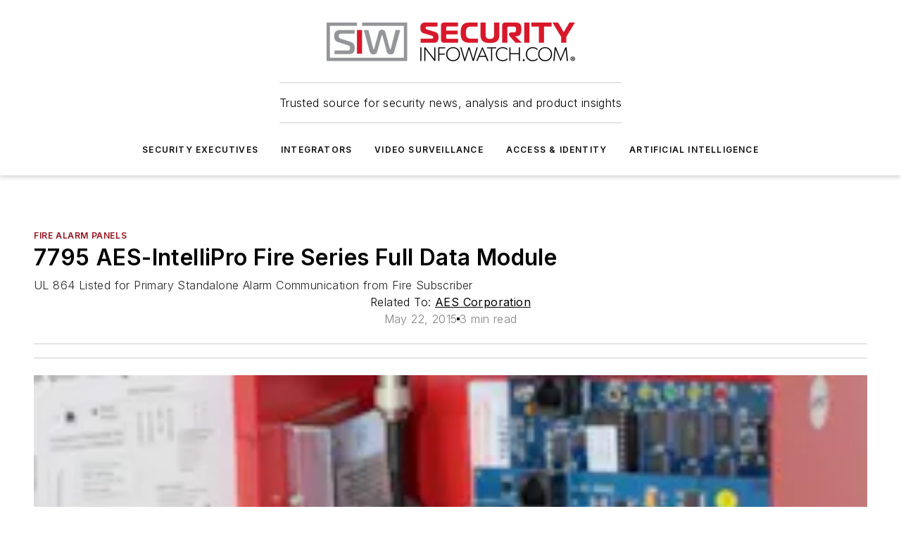

--- FILE ---
content_type: text/html;charset=utf-8
request_url: https://www.securityinfowatch.com/alarms-monitoring/fire-life-safety/fire-alarm-panels/product/12077135/aes-corporation-7795-aes-intellipro-fire-series-full-data-module
body_size: 74636
content:
<!DOCTYPE html><html  lang="en"><head><meta charset="utf-8"><meta name="viewport" content="width=device-width, initial-scale=1, shrink-to-fit=no"><script type="text/javascript" src="/ruxitagentjs_ICA7NVfqrux_10327251022105625.js" data-dtconfig="rid=RID_-84835452|rpid=-851346479|domain=securityinfowatch.com|reportUrl=/rb_bf25051xng|app=ea7c4b59f27d43eb|cuc=ll64881i|owasp=1|mel=100000|expw=1|featureHash=ICA7NVfqrux|dpvc=1|lastModification=1765214479370|tp=500,50,0|rdnt=1|uxrgce=1|srbbv=2|agentUri=/ruxitagentjs_ICA7NVfqrux_10327251022105625.js"></script><script type="importmap">{"imports":{"#entry":"/_nuxt/DQciwgEn.js"}}</script><title>7795 AES-IntelliPro Fire Series Full Data Module | Security Info Watch</title><link href="https://fonts.gstatic.com" rel="preconnect"><link href="https://cdn.cookielaw.org" rel="preconnect"><link href="https://picon.graphql.aspire-ebm.com" rel="preconnect"><style type="text/css">
            :root {
              --spacing-unit: 6px;
--spacing: 48px;
--color-line: #CDCDCD;
--color-primary-main: #97111d;
--color-primary-container: #d8d8d8;
--color-on-primary-container: #760d17;
--color-secondary-main: #929497;
--color-secondary-container: #f5f5f5;
--color-on-secondary-container: #252526;
--color-black: #0d0d0d;
--color-white: #ffffff;
--color-grey: #b2c3ce;
--color-light-grey: #e0e0e0;
--primary-font-family: Inter;
--site-max-width: 1300px;
            }
          </style><style>@media (max-width:760px){.mobile-hidden{display:none!important}}.admin-layout a{color:#3867a6}.admin-layout .vs__dropdown-toggle{background:#fff;border:1px solid #9da4b0}.ebm-layout{overflow-anchor:none;width:100%}</style><style>@media (max-width:760px){.mobile-hidden[data-v-45fa8452]{display:none!important}}.admin-layout a[data-v-45fa8452]{color:#3867a6}.admin-layout .vs__dropdown-toggle[data-v-45fa8452]{background:#fff;border:1px solid #9da4b0}.ebm-page[data-v-45fa8452]{display:flex;flex-direction:column;font-family:Arial}.ebm-page .hasToolbar[data-v-45fa8452]{max-width:calc(100% - 49px)}.ebm-page__layout[data-v-45fa8452]{z-index:2}.ebm-page__layout[data-v-45fa8452],.ebm-page__page[data-v-45fa8452]{flex:1;pointer-events:none;position:relative}.ebm-page__page[data-v-45fa8452]{display:flex;flex-direction:column;z-index:1}.ebm-page__main[data-v-45fa8452]{flex:1;margin:auto;width:100%}.ebm-page__content[data-v-45fa8452]{padding:0;pointer-events:all}@media (min-width:600px){.ebm-page__content[data-v-45fa8452]{padding:"0 10px"}}.ebm-page__reskin-background[data-v-45fa8452]{background-position:top;background-repeat:no-repeat;background-size:cover;height:100%;left:0;overflow:hidden;position:fixed;top:0;width:100%;z-index:0}.ebm-page__reskin-ad[data-v-45fa8452]{padding:1.5rem 0;position:relative;text-align:center;z-index:1}.ebm-page__siteskin-ad[data-v-45fa8452]{margin-top:24px;pointer-events:all;position:fixed;transition:all 125ms;z-index:100}.ebm-page__siteskin-ad__left[data-v-45fa8452]{right:50%}@media (max-width:1636px){.ebm-page__siteskin-ad__left[data-v-45fa8452]{display:none}}.ebm-page__siteskin-ad__right[data-v-45fa8452]{left:50%}@media (max-width:1636px){.ebm-page__siteskin-ad__right[data-v-45fa8452]{display:none}}.ebm-page .ebm-page__primary[data-v-45fa8452]{margin-top:0}.ebm-page .page-content-wrapper[data-v-45fa8452]{margin:auto;width:100%}.ebm-page .load-more[data-v-45fa8452]{padding:10px 0;pointer-events:all;text-align:center;width:100%}.ebm-page .load-more[data-v-45fa8452]>*{margin:auto;padding:0 5px}.ebm-page .load-more .label[data-v-45fa8452]{display:flex;flex-direction:row}.ebm-page .load-more .label[data-v-45fa8452]>*{margin:0 5px}.ebm-page .footer[data-v-45fa8452]{position:relative}.ebm-page .ebm-page__primary[data-v-45fa8452]{margin-top:calc(var(--spacing)/2)}.ebm-page .ebm-page__content[data-v-45fa8452]{display:flex;flex-direction:column;gap:var(--spacing);margin:0!important}.ebm-page .ebm-page__content[data-v-45fa8452]>*{position:relative}.ebm-page .ebm-page__content[data-v-45fa8452]>:after{background-color:var(--color-line);bottom:auto;bottom:calc(var(--spacing)*-.5*1);content:"";height:1px;left:0;position:absolute;right:0}.ebm-page .ebm-page__content[data-v-45fa8452]>:last-child:after{display:none}.ebm-page .page-content-wrapper[data-v-45fa8452]{display:flex;flex-direction:column;gap:var(--spacing);max-width:var(--site-max-width);padding:0 calc(var(--spacing)/2)}@media (min-width:800px){.ebm-page .page-content-wrapper[data-v-45fa8452]{padding:0 var(--spacing)}}.ebm-page .page-content-wrapper[data-v-45fa8452]>*{position:relative}.ebm-page .page-content-wrapper[data-v-45fa8452]>:after{background-color:var(--color-line);bottom:auto;bottom:calc(var(--spacing)*-.5*1);content:"";height:1px;left:0;position:absolute;right:0}.ebm-page .page-content-wrapper[data-v-45fa8452]>:last-child:after{display:none}.ebm-page .load-more[data-v-45fa8452]{padding:0}.ebm-page .secondary-pages .page-content-wrapper[data-v-45fa8452],.ebm-page.full-width .page-content-wrapper[data-v-45fa8452]{max-width:100%!important;padding:0!important}.ebm-page .secondary-pages .ebm-page__primary[data-v-45fa8452],.ebm-page.full-width .ebm-page__primary[data-v-45fa8452]{margin-top:0!important}@media print{.ebm-page__page[data-v-45fa8452]{display:block}}</style><style>@media (max-width:760px){.mobile-hidden[data-v-06639cce]{display:none!important}}.admin-layout a[data-v-06639cce]{color:#3867a6}.admin-layout .vs__dropdown-toggle[data-v-06639cce]{background:#fff;border:1px solid #9da4b0}#header-leaderboard-ad[data-v-06639cce]{align-items:center;display:flex;justify-content:center;padding:1rem}</style><style>html{scroll-padding-top:calc(var(--header-height) + 16px)}</style><style>@media (max-width:760px){.mobile-hidden[data-v-b96d99b2]{display:none!important}}.admin-layout a[data-v-b96d99b2]{color:#3867a6}.admin-layout .vs__dropdown-toggle[data-v-b96d99b2]{background:#fff;border:1px solid #9da4b0}header[data-v-b96d99b2]{bottom:0;margin:auto;position:sticky;top:0;transition:top .5s cubic-bezier(.645,.045,.355,1);z-index:50}header .reskin-ad[data-v-b96d99b2]{padding:1.5rem 0;text-align:center}.navbar[data-v-b96d99b2]{background-color:#fff;box-shadow:0 3px 6px #00000029;left:0;opacity:1;padding-bottom:2rem;padding-top:2rem;right:0}.navbar .content[data-v-b96d99b2]{margin:auto;max-width:var(--site-max-width);padding:0 calc(var(--spacing)/2)}@media (min-width:800px){.navbar .content[data-v-b96d99b2]{padding:0 var(--spacing)}}.top-navbar[data-v-b96d99b2]{align-items:center;display:flex;justify-content:space-between}@media (max-width:900px){.logo[data-v-b96d99b2]{flex-grow:1}.logo img[data-v-b96d99b2]{max-width:180px}}@media (max-width:450px){.logo img[data-v-b96d99b2]{max-width:140px}}@media (max-width:370px){.logo img[data-v-b96d99b2]{max-width:120px}}@media (max-width:350px){.logo img[data-v-b96d99b2]{max-width:100px}}.bottom-navbar[data-v-b96d99b2]{max-height:100px;overflow:visible;transition:all .15s cubic-bezier(.86,0,.07,1)}.bottom-navbar.hidden[data-v-b96d99b2]{max-height:0;overflow:hidden;transform:scale(0)}.actions[data-v-b96d99b2]{align-items:center;-moz-column-gap:.5rem;column-gap:.5rem;display:flex;flex-basis:0;flex-grow:1}@media (max-width:900px){.actions[data-v-b96d99b2]{flex-basis:auto;flex-grow:0}}.actions.left[data-v-b96d99b2]{justify-content:left}.actions.right[data-v-b96d99b2]{-moz-column-gap:0;column-gap:0;justify-content:right}.actions .login-container[data-v-b96d99b2]{display:flex;gap:16px}@media (max-width:900px){.actions .login-container[data-v-b96d99b2]{gap:8px}}@media (max-width:450px){.actions .login-container[data-v-b96d99b2]{gap:4px}}@media (max-width:900px){.search-icon[data-v-b96d99b2]{display:none}}.cta[data-v-b96d99b2]{border-bottom:1px solid var(--color-line);border-top:1px solid var(--color-line);margin:1.5rem auto auto;width:-moz-fit-content;width:fit-content}@media (max-width:900px){.cta[data-v-b96d99b2]{display:none}}.sub-menu[data-v-b96d99b2]{align-items:center;display:flex;justify-content:center;list-style:none;margin-top:1.5rem;padding:0;white-space:nowrap}@media (max-width:1000px){.sub-menu[data-v-b96d99b2]{display:none}}.sub-menu-item[data-v-b96d99b2]{margin-left:1rem;margin-right:1rem}.menu-item[data-v-b96d99b2],.sub-menu-link[data-v-b96d99b2]{color:var(--color-black);font-size:.75rem;font-weight:600;letter-spacing:.1em;text-transform:uppercase}.popover-menu[data-v-b96d99b2]{align-items:flex-start;background-color:#fff;box-shadow:0 3px 6px #00000029;display:flex;flex-direction:column;justify-content:left;padding:1.5rem;text-align:left;width:200px}.popover-menu .menu-item[data-v-b96d99b2]{align-items:center;display:flex;margin-bottom:1rem}.popover-menu .menu-item .icon[data-v-b96d99b2]{margin-right:1rem}</style><style>@media (max-width:760px){.mobile-hidden{display:none!important}}.admin-layout a{color:#3867a6}.admin-layout .vs__dropdown-toggle{background:#fff;border:1px solid #9da4b0}.ebm-icon{cursor:pointer}.ebm-icon .tooltip-wrapper{display:block}.ebm-icon.disabled{cursor:not-allowed}.ebm-icon.arrowUp{margin-top:3px}.ebm-icon.arrowDown{margin-top:-5px;transform:rotate(180deg)}.ebm-icon.loading{animation-duration:2s;animation-iteration-count:infinite;animation-name:spin;animation-timing-function:linear}.ebm-icon.label{align-items:center;display:flex;flex-direction:column;font-size:.8em;justify-content:center;padding:0 5px}@keyframes spin{0%{transform:rotate(0)}to{transform:rotate(1turn)}}.ebm-icon .icon,.ebm-icon svg{display:block}</style><style>@media (max-width:760px){.mobile-hidden{display:none!important}}.admin-layout a{color:#3867a6}.admin-layout .vs__dropdown-toggle{background:#fff;border:1px solid #9da4b0}.ebm-mega-menu{background-color:var(--color-black);color:#fff;container-type:inline-size;display:none;height:100%;left:0;opacity:0;overflow:auto;position:fixed;text-align:center;top:0;transition-behavior:allow-discrete;transition-duration:.3s;transition-property:overlay display opacity;width:100%}.ebm-mega-menu.cms-user-logged-in{left:49px;width:calc(100% - 49px)}.ebm-mega-menu.open{display:block;opacity:1}@starting-style{.ebm-mega-menu.open{opacity:0}}@container (max-width: 750px){.ebm-mega-menu .mega-menu-header{display:flex}}.ebm-mega-menu .mega-menu-header .icon{margin-left:30px;margin-top:40px;width:24px}.ebm-mega-menu .mega-menu-header .logo{height:35px;max-width:100%}@container (min-width: 750px){.ebm-mega-menu .mega-menu-header .logo{height:50px;margin-bottom:30px}}@container (max-width: 750px){.ebm-mega-menu .mega-menu-header .logo{margin-top:20px}.ebm-mega-menu .mega-menu-header .logo img{height:auto;margin-left:5px;max-width:140px}}.ebm-mega-menu .mega-menu-container{margin:auto}@container (min-width: 750px){.ebm-mega-menu .mega-menu-container{max-width:850px;width:100%}}.ebm-mega-menu .mega-menu-container .search-field{padding-bottom:50px}@container (max-width: 900px){.ebm-mega-menu .mega-menu-container .search-field{margin-left:calc(var(--spacing)/2);margin-right:calc(var(--spacing)/2)}}.ebm-mega-menu .mega-menu-container .nav-links{display:grid;gap:calc(var(--spacing)/2);grid-template-columns:1fr;position:relative}.ebm-mega-menu .mega-menu-container .nav-links:after{background-color:var(--color-line);bottom:auto;bottom:calc(var(--spacing)*-.5*1);content:"";height:1px;left:0;position:absolute;right:0}.ebm-mega-menu .mega-menu-container .nav-links:last-child:after{display:none}@container (max-width: 900px){.ebm-mega-menu .mega-menu-container .nav-links{margin-left:calc(var(--spacing)/2);margin-right:calc(var(--spacing)/2)}}@container (min-width: 750px){.ebm-mega-menu .mega-menu-container .nav-links{gap:calc(var(--spacing)*2);grid-template-columns:1fr 1fr 1fr;padding-bottom:var(--spacing)}}.ebm-mega-menu .mega-menu-container .nav-links .section{display:flex;flex-direction:column;font-weight:400;list-style:none;text-align:center}@container (max-width: 750px){.ebm-mega-menu .mega-menu-container .nav-links .section{gap:5px;padding-top:30px;position:relative}.ebm-mega-menu .mega-menu-container .nav-links .section:after{background-color:var(--color-line);bottom:auto;bottom:calc(var(--spacing)*-.5*1);content:"";height:1px;left:0;position:absolute;right:0}.ebm-mega-menu .mega-menu-container .nav-links .section:last-child:after{display:none}.ebm-mega-menu .mega-menu-container .nav-links .section:first-child{padding-top:15px}}@container (min-width: 750px){.ebm-mega-menu .mega-menu-container .nav-links .section{border-bottom:none;font-size:1.25rem;gap:16px;position:relative;text-align:left}.ebm-mega-menu .mega-menu-container .nav-links .section:after{background-color:var(--color-line);bottom:0;content:"";height:100%;left:auto;position:absolute;right:calc(var(--spacing)*-.5*2);top:0;width:1px}.ebm-mega-menu .mega-menu-container .nav-links .section:last-child:after{display:none}}.ebm-mega-menu .mega-menu-container .nav-links .section a{color:#fff}.ebm-mega-menu .mega-menu-container .nav-links .section .title{font-size:.75rem;font-weight:400;text-transform:uppercase}.ebm-mega-menu .mega-menu-container .affiliate-links{display:flex;justify-content:center;margin-top:var(--spacing);padding:calc(var(--spacing)*.5);position:relative}.ebm-mega-menu .mega-menu-container .affiliate-links:after{background-color:var(--color-line);bottom:auto;bottom:calc(var(--spacing)*-.5*1);content:"";height:1px;left:0;position:absolute;right:0}.ebm-mega-menu .mega-menu-container .affiliate-links:last-child:after{display:none}.ebm-mega-menu .mega-menu-container .affiliate-links .ebm-affiliated-brands-direction{flex-direction:column;gap:calc(var(--spacing)*.5)}.ebm-mega-menu .mega-menu-container .social-links{align-items:center;display:flex;flex-direction:column;font-size:.75rem;justify-content:center;margin-top:var(--spacing);padding:calc(var(--spacing)*.5);text-transform:uppercase}.ebm-mega-menu .mega-menu-container .social-links .socials{gap:16px;margin:16px 16px 24px}</style><style>@media (max-width:760px){.mobile-hidden{display:none!important}}.admin-layout a{color:#3867a6}.admin-layout .vs__dropdown-toggle{background:#fff;border:1px solid #9da4b0}.ebm-search-field{container-type:inline-size;position:relative}.ebm-search-field .input{padding:10px 0;position:relative;width:100%}.ebm-search-field .input .icon{bottom:0;height:24px;margin:auto;position:absolute;right:.5rem;top:0}.ebm-search-field .input .clear-icon{bottom:0;height:24px;margin:auto;position:absolute;right:2.5rem;top:0}.ebm-search-field .input input{background-color:var(--c4e26338);border:1px solid var(--7798abdd);border-radius:5px;color:var(--0c12ecfc);font-size:1em;padding:1rem 8px 1rem 20px;width:100%}.ebm-search-field .sponsor-container{align-items:center;display:flex;font-size:.5rem;gap:5px;height:24px;margin:auto;position:absolute;right:10%;top:20%}@container (max-width: 750px){.ebm-search-field .sponsor-container{justify-content:flex-end;padding:10px 15px 0 0;position:static}}.ebm-search-field input[type=search]::-webkit-search-cancel-button,.ebm-search-field input[type=search]::-webkit-search-decoration{-webkit-appearance:none;appearance:none}</style><style>@media (max-width:760px){.mobile-hidden[data-v-3823c912]{display:none!important}}.admin-layout a[data-v-3823c912]{color:#3867a6}.admin-layout .vs__dropdown-toggle[data-v-3823c912]{background:#fff;border:1px solid #9da4b0}.ebm-affiliated-brands[data-v-3823c912]{display:flex;flex-direction:row;font-size:.75rem}.ebm-affiliated-brands__label[data-v-3823c912]{display:block;padding:0 calc(var(--spacing)/2)}.ebm-affiliated-brands__links[data-v-3823c912]{display:flex;flex-direction:row;flex-wrap:wrap;justify-content:center}.ebm-affiliated-brands__links>div[data-v-3823c912]{padding:0 calc(var(--spacing)/4)}.ebm-affiliated-brands__links>div a[data-v-3823c912]{color:var(--link-color);font-weight:600}</style><style>@media (max-width:760px){.mobile-hidden[data-v-8e92f456]{display:none!important}}.admin-layout a[data-v-8e92f456]{color:#3867a6}.admin-layout .vs__dropdown-toggle[data-v-8e92f456]{background:#fff;border:1px solid #9da4b0}.ebm-socials[data-v-8e92f456]{display:flex;flex-wrap:wrap}.ebm-socials__icon[data-v-8e92f456]{cursor:pointer;margin-right:7px;text-decoration:none}.ebm-socials .text[data-v-8e92f456]{height:0;overflow:hidden;text-indent:-9999px}</style><style>@media (max-width:760px){.mobile-hidden{display:none!important}}.admin-layout a{color:#3867a6}.admin-layout .vs__dropdown-toggle{background:#fff;border:1px solid #9da4b0}.ebm-ad-target__outer{display:flex;height:auto;justify-content:center;max-width:100%;width:100%}.ebm-ad-target__inner{align-items:center;display:flex}.ebm-ad-target img{max-width:100%}.ebm-ad-target iframe{box-shadow:0 .125rem .25rem #00000013}</style><style>@media (max-width:760px){.mobile-hidden[data-v-4c12f864]{display:none!important}}.admin-layout a[data-v-4c12f864]{color:#3867a6}.admin-layout .vs__dropdown-toggle[data-v-4c12f864]{background:#fff;border:1px solid #9da4b0}#sticky-bottom-ad[data-v-4c12f864]{align-items:center;background:#000000bf;display:flex;justify-content:center;left:0;padding:8px;position:fixed;right:0;z-index:999}#sticky-bottom-ad .close-button[data-v-4c12f864]{background:none;border:0;color:#fff;cursor:pointer;font-weight:900;margin:8px;position:absolute;right:0;top:0}.slide-up-enter[data-v-4c12f864],.slide-up-leave-to[data-v-4c12f864]{opacity:0;transform:translateY(200px)}.slide-up-enter-active[data-v-4c12f864]{transition:all .25s ease-out}.slide-up-leave-active[data-v-4c12f864]{transition:all .25s ease-in}</style><style>@media (max-width:760px){.mobile-hidden[data-v-0622f0e1]{display:none!important}}.admin-layout a[data-v-0622f0e1]{color:#3867a6}.admin-layout .vs__dropdown-toggle[data-v-0622f0e1]{background:#fff;border:1px solid #9da4b0}.grid[data-v-0622f0e1]{container-type:inline-size;margin:auto}.grid .grid-row[data-v-0622f0e1]{position:relative}.grid .grid-row[data-v-0622f0e1]:after{background-color:var(--color-line);bottom:auto;bottom:calc(var(--spacing)*-.5*1);content:"";height:1px;left:0;position:absolute;right:0}.grid .grid-row.hide-bottom-border[data-v-0622f0e1]:after,.grid .grid-row[data-v-0622f0e1]:last-child:after{display:none}@container (width >= 750px){.grid .grid-row.mobile-only[data-v-0622f0e1]{display:none}}@container (width < 750px){.grid .grid-row.exclude-mobile[data-v-0622f0e1]{display:none}}</style><style>@media (max-width:760px){.mobile-hidden[data-v-840eddae]{display:none!important}}.admin-layout a[data-v-840eddae]{color:#3867a6}.admin-layout .vs__dropdown-toggle[data-v-840eddae]{background:#fff;border:1px solid #9da4b0}.web-row[data-v-840eddae]{container-type:inline-size}.web-row .row[data-v-840eddae]{--col-size:calc(50% - var(--spacing)*1/2);display:grid;padding-bottom:0ver;padding-top:0;width:100%}@media (min-width:750px){.web-row .row[data-v-840eddae]{padding-left:0;padding-right:0}}@media (min-width:500px){.web-row .row.restricted[data-v-840eddae]{margin:auto;max-width:66%}}.web-row .row .column-wrapper[data-v-840eddae]{display:flex;order:0;width:100%}.web-row .row.largest_first.layout1_2 .column-wrapper[data-v-840eddae]:nth-child(2),.web-row .row.largest_first.layout1_2_1 .column-wrapper[data-v-840eddae]:nth-child(2),.web-row .row.largest_first.layout1_3 .column-wrapper[data-v-840eddae]:nth-child(2){order:-1}@container (min-width: 750px){.web-row .row.layout1_1[data-v-840eddae]{display:grid;grid-template-columns:minmax(0,1fr) minmax(0,1fr)}.web-row .row.layout1_1 .column-wrapper[data-v-840eddae]{position:relative}.web-row .row.layout1_1 .column-wrapper[data-v-840eddae]:after{background-color:var(--color-line);bottom:0;content:"";height:100%;left:auto;position:absolute;right:calc(var(--spacing)*-.5*1);top:0;width:1px}.web-row .row.layout1_1 .column-wrapper[data-v-840eddae]:last-child:after{display:none}.web-row .row.layout1_2[data-v-840eddae]{display:grid;grid-template-columns:minmax(0,var(--col-size)) minmax(0,var(--col-size))}.web-row .row.layout1_2 .column-wrapper[data-v-840eddae]{position:relative}.web-row .row.layout1_2 .column-wrapper[data-v-840eddae]:after{background-color:var(--color-line);bottom:0;content:"";height:100%;left:auto;position:absolute;right:calc(var(--spacing)*-.5*1);top:0;width:1px}.web-row .row.layout1_2 .column-wrapper[data-v-840eddae]:last-child:after{display:none}.web-row .row.layout1_2 .column-wrapper[data-v-840eddae]:nth-child(2){order:0!important}}@container (min-width: 1050px){.web-row .row.layout1_2[data-v-840eddae]{--col-size:calc(33.33333% - var(--spacing)*2/3);grid-template-columns:var(--col-size) calc(var(--col-size)*2 + var(--spacing))}}@container (min-width: 750px){.web-row .row.layout2_1[data-v-840eddae]{display:grid;grid-template-columns:minmax(0,var(--col-size)) minmax(0,var(--col-size))}.web-row .row.layout2_1 .column-wrapper[data-v-840eddae]{position:relative}.web-row .row.layout2_1 .column-wrapper[data-v-840eddae]:after{background-color:var(--color-line);bottom:0;content:"";height:100%;left:auto;position:absolute;right:calc(var(--spacing)*-.5*1);top:0;width:1px}.web-row .row.layout2_1 .column-wrapper[data-v-840eddae]:last-child:after{display:none}}@container (min-width: 1050px){.web-row .row.layout2_1[data-v-840eddae]{--col-size:calc(33.33333% - var(--spacing)*2/3);grid-template-columns:calc(var(--col-size)*2 + var(--spacing)) var(--col-size)}}@container (min-width: 1100px){.web-row .row.layout1_1_1[data-v-840eddae]{--col-size:calc(33.33333% - var(--spacing)*2/3);display:grid;grid-template-columns:minmax(0,var(--col-size)) minmax(0,var(--col-size)) minmax(0,var(--col-size))}.web-row .row.layout1_1_1 .column-wrapper[data-v-840eddae]{position:relative}.web-row .row.layout1_1_1 .column-wrapper[data-v-840eddae]:after{background-color:var(--color-line);bottom:0;content:"";height:100%;left:auto;position:absolute;right:calc(var(--spacing)*-.5*1);top:0;width:1px}.web-row .row.layout1_1_1 .column-wrapper[data-v-840eddae]:last-child:after{display:none}}</style><style>@media (max-width:760px){.mobile-hidden{display:none!important}}.admin-layout a{color:#3867a6}.admin-layout .vs__dropdown-toggle{background:#fff;border:1px solid #9da4b0}.web-grid-title{align-items:center;container-type:inline-size;font-family:var(--primary-font-family);margin-bottom:calc(var(--spacing)/2);max-width:100%;width:100%}.web-grid-title .title{display:flex;flex:1 0 auto;font-size:1.9rem;font-weight:600;gap:var(--spacing-unit);letter-spacing:-.01em;line-height:40px;max-width:100%;overflow:hidden;text-overflow:ellipsis}.web-grid-title .title .grid-title-image-icon{height:23px;margin-top:8px}.web-grid-title.has-link .title{max-width:calc(100% - 100px)}.web-grid-title .divider{background-color:var(--color-line);height:1px;width:100%}.web-grid-title .view-more{color:var(--color-primary-main);cursor:primary;flex:0 1 auto;font-size:.75rem;font-weight:600;letter-spacing:.05em;line-height:18px;text-transform:uppercase;white-space:nowrap}@container (max-width: 500px){.web-grid-title .view-more{display:none}}.web-grid-title.primary{display:flex;gap:5px}.web-grid-title.primary .topbar,.web-grid-title.secondary .divider,.web-grid-title.secondary .view-more{display:none}.web-grid-title.secondary .topbar{background-color:var(--color-primary-main);height:8px;margin-bottom:calc(var(--spacing)/3);width:80px}</style><style>@media (max-width:760px){.mobile-hidden[data-v-2e2a3563]{display:none!important}}.admin-layout a[data-v-2e2a3563]{color:#3867a6}.admin-layout .vs__dropdown-toggle[data-v-2e2a3563]{background:#fff;border:1px solid #9da4b0}.column[data-v-2e2a3563]{align-items:stretch;display:flex;flex-wrap:wrap;height:100%;position:relative}.column[data-v-2e2a3563],.column .standard-blocks[data-v-2e2a3563],.column .sticky-blocks[data-v-2e2a3563]{width:100%}.column.block-align-center[data-v-2e2a3563]{align-items:center;justify-content:center}.column.block-align-top[data-v-2e2a3563]{align-items:top;flex-direction:column}.column.block-align-sticky[data-v-2e2a3563]{align-items:start;display:block;justify-content:center}.column.block-align-equalize[data-v-2e2a3563]{align-items:stretch}.column .sticky-blocks.has-standard[data-v-2e2a3563]{margin-top:var(--spacing)}.column .block-wrapper[data-v-2e2a3563]{max-width:100%;position:relative}.column .block-wrapper[data-v-2e2a3563]:after{background-color:var(--color-line);bottom:auto;bottom:calc(var(--spacing)*-.5*1);content:"";height:1px;left:0;position:absolute;right:0}.column .block-wrapper.hide-bottom-border[data-v-2e2a3563]:after,.column .block-wrapper[data-v-2e2a3563]:last-child:after,.column .standard-blocks:not(.has-sticky) .block-wrapper[data-v-2e2a3563]:last-child:after,.column .sticky-blocks .block-wrapper[data-v-2e2a3563]:last-child:after{display:none}@media print{.column[data-v-2e2a3563]{height:auto}}</style><style>@media (max-width:760px){.mobile-hidden[data-v-a4efc542]{display:none!important}}.admin-layout a[data-v-a4efc542]{color:#3867a6}.admin-layout .vs__dropdown-toggle[data-v-a4efc542]{background:#fff;border:1px solid #9da4b0}.block[data-v-a4efc542]{display:flex;flex-direction:column;overflow:visible;width:100%}.block .block-title[data-v-a4efc542]{margin-bottom:calc(var(--spacing)/2)}.block .above-cta[data-v-a4efc542]{height:100%}.block .title[data-v-a4efc542]{font-size:1rem;line-height:1rem;text-transform:uppercase}.block .title a[data-v-a4efc542]{color:inherit;text-decoration:none}.block .title a[data-v-a4efc542]:hover{text-decoration:underline}.block .title template[data-v-a4efc542]{display:inline-block}.block .content[data-v-a4efc542]{display:flex;width:100%}.block .cta[data-v-a4efc542]{align-items:center;display:flex;flex-direction:column;font-size:1rem;gap:calc(var(--spacing)/2);justify-content:space-between}@container (width > 500px){.block .cta[data-v-a4efc542]{flex-direction:row}}</style><style>@media (max-width:760px){.mobile-hidden[data-v-3dec0756]{display:none!important}}.admin-layout a[data-v-3dec0756]{color:#3867a6}.admin-layout .vs__dropdown-toggle[data-v-3dec0756]{background:#fff;border:1px solid #9da4b0}.ebm-button-wrapper[data-v-3dec0756]{display:inline-block}.ebm-button-wrapper .ebm-button[data-v-3dec0756]{border:1px solid;border-radius:.1rem;cursor:pointer;display:block;font-weight:600;outline:none;text-transform:uppercase;width:100%}.ebm-button-wrapper .ebm-button .content[data-v-3dec0756]{align-items:center;display:flex;gap:var(--spacing-unit);justify-content:center}.ebm-button-wrapper .ebm-button .content.icon-right[data-v-3dec0756]{flex-direction:row-reverse}.ebm-button-wrapper .ebm-button[data-v-3dec0756]:focus,.ebm-button-wrapper .ebm-button[data-v-3dec0756]:hover{box-shadow:0 0 .1rem #3e5d8580;filter:contrast(125%)}.ebm-button-wrapper .ebm-button[data-v-3dec0756]:active{box-shadow:0 0 .3rem #1c417280}.ebm-button-wrapper .ebm-button[data-v-3dec0756]:active:after{height:200px;width:200px}.ebm-button-wrapper .ebm-button--small[data-v-3dec0756]{font-size:.75rem;padding:.2rem .4rem}.ebm-button-wrapper .ebm-button--medium[data-v-3dec0756]{font-size:.75rem;padding:.3rem .6rem}.ebm-button-wrapper .ebm-button--large[data-v-3dec0756]{font-size:.75rem;line-height:1.25rem;padding:.5rem 1rem}@media (max-width:450px){.ebm-button-wrapper .ebm-button--large[data-v-3dec0756]{padding:.5rem}}.ebm-button-wrapper .ebm-button--fullWidth[data-v-3dec0756]{font-size:1.15rem;margin:0 auto;padding:.5rem 1rem;width:100%}.ebm-button-wrapper.primary .ebm-button[data-v-3dec0756],.ebm-button-wrapper.solid .ebm-button[data-v-3dec0756]{background-color:var(--button-accent-color);border-color:var(--button-accent-color);color:var(--button-text-color)}.ebm-button-wrapper.primary .ebm-button[data-v-3dec0756]:hover,.ebm-button-wrapper.solid .ebm-button[data-v-3dec0756]:hover{text-decoration:underline}.ebm-button-wrapper.hollow .ebm-button[data-v-3dec0756]{background-color:transparent;background-color:#fff;border:1px solid var(--button-accent-color);color:var(--button-accent-color)}.ebm-button-wrapper.hollow .ebm-button[data-v-3dec0756]:hover{text-decoration:underline}.ebm-button-wrapper.borderless .ebm-button[data-v-3dec0756]{background-color:transparent;border-color:transparent;color:var(--button-accent-color)}.ebm-button-wrapper.borderless .ebm-button[data-v-3dec0756]:hover{background-color:var(--button-accent-color);color:#fff;text-decoration:underline}.ebm-button-wrapper .ebm-button[data-v-3dec0756]{transition:all .15s ease-in-out}</style><style>@media (max-width:760px){.mobile-hidden{display:none!important}}.admin-layout a{color:#3867a6}.admin-layout .vs__dropdown-toggle{background:#fff;border:1px solid #9da4b0}.web-footer-new{display:flex;font-size:1rem;font-weight:400;justify-content:center;padding-bottom:calc(var(--spacing)/2);pointer-events:all;width:100%}.web-footer-new a{color:var(--link-color)}.web-footer-new .container{display:flex;justify-content:center;width:100%}.web-footer-new .container .container-wrapper{display:flex;flex-direction:column;gap:var(--spacing);width:100%}@media (min-width:800px){.web-footer-new .container{flex-direction:row}}.web-footer-new .container .row{position:relative;width:100%}.web-footer-new .container .row:after{background-color:var(--color-line);bottom:auto;bottom:calc(var(--spacing)*-.5*1);content:"";height:1px;left:0;position:absolute;right:0}.web-footer-new .container .row:last-child:after{display:none}.web-footer-new .container .row.full-width{justify-items:center}.web-footer-new .container .column-wrapper{display:grid;gap:var(--spacing);grid-template-columns:1fr}.web-footer-new .container .column-wrapper.full-width{max-width:var(--site-max-width)!important;padding:0 calc(var(--spacing)*1.5);width:100%}.web-footer-new .container .column-wrapper .col{align-items:center;display:flex;flex-direction:column;gap:calc(var(--spacing)/4);justify-content:center;margin:0 auto;max-width:80%;position:relative;text-align:center}.web-footer-new .container .column-wrapper .col:after{background-color:var(--color-line);bottom:auto;bottom:calc(var(--spacing)*-.5*1);content:"";height:1px;left:0;position:absolute;right:0}.web-footer-new .container .column-wrapper .col:last-child:after{display:none}.web-footer-new .container .column-wrapper .col.valign-middle{align-self:center}@media (min-width:800px){.web-footer-new .container .column-wrapper{align-items:start;gap:var(--spacing)}.web-footer-new .container .column-wrapper.cols1_1_1{grid-template-columns:1fr 1fr 1fr}.web-footer-new .container .column-wrapper.cols1_1{grid-template-columns:1fr 1fr}.web-footer-new .container .column-wrapper .col{align-items:start;max-width:100%;position:relative;text-align:left}.web-footer-new .container .column-wrapper .col:after{background-color:var(--color-line);bottom:0;content:"";height:100%;left:auto;position:absolute;right:calc(var(--spacing)*-.5*1);top:0;width:1px}.web-footer-new .container .column-wrapper .col:last-child:after{display:none}}.web-footer-new .corporatelogo{align-self:center;filter:brightness(0);height:auto;margin-right:var(--spacing-unit);width:100px}.web-footer-new .menu-copyright{align-items:center;display:flex;flex-direction:column;gap:calc(var(--spacing)/2)}.web-footer-new .menu-copyright.full-width{max-width:var(--site-max-width);padding:0 calc(var(--spacing)*1.5);width:100%}.web-footer-new .menu-copyright .links{display:flex;font-size:.75rem;gap:calc(var(--spacing)/4);list-style:none;margin:0;padding:0}.web-footer-new .menu-copyright .copyright{display:flex;flex-direction:row;flex-wrap:wrap;font-size:.8em;justify-content:center}@media (min-width:800px){.web-footer-new .menu-copyright{flex-direction:row;justify-content:space-between}}.web-footer-new .blocktitle{color:#000;font-size:1.1rem;font-weight:600;width:100%}.web-footer-new .web-affiliated-brands-direction{flex-direction:column}@media (min-width:800px){.web-footer-new .web-affiliated-brands-direction{flex-direction:row}}</style><style>@media (max-width:760px){.mobile-hidden{display:none!important}}.admin-layout a{color:#3867a6}.admin-layout .vs__dropdown-toggle{background:#fff;border:1px solid #9da4b0}.ebm-web-subscribe-wrapper{display:flex;flex-direction:column;height:100%;overflow:auto}.ebm-web-subscribe-content{height:100%;overflow:auto;padding:calc(var(--spacing)*.5) var(--spacing)}@container (max-width: 750px){.ebm-web-subscribe-content{padding-bottom:100%}}.ebm-web-subscribe-content .web-subscribe-header .web-subscribe-title{align-items:center;display:flex;gap:var(--spacing);justify-content:space-between;line-height:normal}.ebm-web-subscribe-content .web-subscribe-header .web-subscribe-title .close-button{align-items:center;cursor:pointer;display:flex;font-size:.75rem;font-weight:600;text-transform:uppercase}.ebm-web-subscribe-content .web-subscribe-header .web-subscribe-subtext{padding-bottom:var(--spacing)}.ebm-web-subscribe-content .web-subscribe-header .newsletter-items{display:grid;gap:10px;grid-template-columns:1fr 1fr}@container (max-width: 750px){.ebm-web-subscribe-content .web-subscribe-header .newsletter-items{grid-template-columns:1fr}}.ebm-web-subscribe-content .web-subscribe-header .newsletter-items .newsletter-item{border:1px solid var(--color-line);display:flex;flex-direction:row;flex-direction:column;gap:1rem;padding:1rem}.ebm-web-subscribe-content .web-subscribe-header .newsletter-items .newsletter-item .newsletter-title{display:flex;font-size:1.25rem;font-weight:600;justify-content:space-between;letter-spacing:-.01em;line-height:25px}.ebm-web-subscribe-content .web-subscribe-header .newsletter-items .newsletter-item .newsletter-description{font-size:1rem;font-weight:400;letter-spacing:.0125em;line-height:24px}.web-subscribe-footer{background-color:#fff;box-shadow:0 4px 16px #00000040;width:100%}.web-subscribe-footer .subscribe-footer-wrapper{padding:var(--spacing)!important}.web-subscribe-footer .subscribe-footer-wrapper .user-info-container{align-items:center;display:flex;justify-content:space-between;padding-bottom:calc(var(--spacing)*.5)}.web-subscribe-footer .subscribe-footer-wrapper .user-info-container .nl-user-info{align-items:center;display:flex;gap:10px}.web-subscribe-footer .subscribe-footer-wrapper .subscribe-login-container .nl-selected{font-size:1.25rem;font-weight:600;margin-bottom:10px}.web-subscribe-footer .subscribe-footer-wrapper .subscribe-login-container .form-fields-setup{display:flex;gap:calc(var(--spacing)*.125);padding-top:calc(var(--spacing)*.5)}@container (max-width: 1050px){.web-subscribe-footer .subscribe-footer-wrapper .subscribe-login-container .form-fields-setup{display:block}}.web-subscribe-footer .subscribe-footer-wrapper .subscribe-login-container .form-fields-setup .web-form-fields{z-index:100}.web-subscribe-footer .subscribe-footer-wrapper .subscribe-login-container .form-fields-setup .web-form-fields .field-label{font-size:.75rem}.web-subscribe-footer .subscribe-footer-wrapper .subscribe-login-container .form-fields-setup .form{display:flex;gap:calc(var(--spacing)*.125)}@container (max-width: 750px){.web-subscribe-footer .subscribe-footer-wrapper .subscribe-login-container .form-fields-setup .form{flex-direction:column;padding-bottom:calc(var(--spacing)*.5)}}.web-subscribe-footer .subscribe-footer-wrapper .subscribe-login-container .form-fields-setup .form .vs__dropdown-menu{max-height:8rem}@container (max-width: 750px){.web-subscribe-footer .subscribe-footer-wrapper .subscribe-login-container .form-fields-setup .form .vs__dropdown-menu{max-height:4rem}}.web-subscribe-footer .subscribe-footer-wrapper .subscribe-login-container .form-fields-setup .subscribe-button{margin-top:calc(var(--spacing)*.5);width:20%}@container (max-width: 1050px){.web-subscribe-footer .subscribe-footer-wrapper .subscribe-login-container .form-fields-setup .subscribe-button{width:100%}}.web-subscribe-footer .subscribe-footer-wrapper .subscribe-login-container .form-fields-setup .subscribe-button .ebm-button{height:3rem}.web-subscribe-footer .subscribe-footer-wrapper .subscribe-login-container .compliance-field{font-size:.75rem;line-height:18px;z-index:-1}.web-subscribe-footer .subscribe-footer-wrapper a{color:#000;text-decoration:underline}.web-subscribe-footer .subscribe-footer-wrapper .subscribe-consent{font-size:.75rem;letter-spacing:.025em;line-height:18px;padding:5px 0}.web-subscribe-footer .subscribe-footer-wrapper .account-check{padding-top:calc(var(--spacing)*.25)}</style><style>@media (max-width:760px){.mobile-hidden{display:none!important}}.admin-layout a{color:#3867a6}.admin-layout .vs__dropdown-toggle{background:#fff;border:1px solid #9da4b0}.ebm-web-pane{container-type:inline-size;height:100%;pointer-events:all;position:fixed;right:0;top:0;width:100%;z-index:100}.ebm-web-pane.hidden{pointer-events:none}.ebm-web-pane.hidden .web-pane-mask{opacity:0}.ebm-web-pane.hidden .contents{max-width:0}.ebm-web-pane .web-pane-mask{background-color:#000;display:table;height:100%;opacity:.8;padding:16px;transition:all .3s ease;width:100%}.ebm-web-pane .contents{background-color:#fff;bottom:0;max-width:1072px;position:absolute;right:0;top:0;transition:all .3s ease;width:100%}.ebm-web-pane .contents.cms-user-logged-in{width:calc(100% - 49px)}.ebm-web-pane .contents .close-icon{cursor:pointer;display:flex;justify-content:flex-end;margin:10px}</style><style>@media (max-width:760px){.mobile-hidden{display:none!important}}.admin-layout a{color:#3867a6}.admin-layout .vs__dropdown-toggle{background:#fff;border:1px solid #9da4b0}.gam-slot-builder{min-width:300px;width:100%}.gam-slot-builder iframe{max-width:100%;overflow:hidden}</style><style>@media (max-width:760px){.mobile-hidden{display:none!important}}.admin-layout a{color:#3867a6}.admin-layout .vs__dropdown-toggle{background:#fff;border:1px solid #9da4b0}.web-content-title-new{display:flex;flex-direction:column;gap:calc(var(--spacing));width:100%}.web-content-title-new>*{position:relative}.web-content-title-new>:after{background-color:var(--color-line);bottom:auto;bottom:calc(var(--spacing)*-.5*1);content:"";height:1px;left:0;position:absolute;right:0}.web-content-title-new>:last-child:after{display:none}.web-content-title-new .above-line{container-type:inline-size;display:flex;flex-direction:column;gap:calc(var(--spacing)/2)}.web-content-title-new .above-line .section-wrapper{display:flex;gap:calc(var(--spacing)/4)}.web-content-title-new .above-line .section-wrapper.center{margin-left:auto;margin-right:auto}.web-content-title-new .above-line .sponsored-label{color:var(--color-primary-main);font-size:.75rem;font-weight:600;letter-spacing:.05rem;text-transform:uppercase}.web-content-title-new .above-line .section{font-size:.75rem;font-weight:600;letter-spacing:.05em;text-transform:uppercase}.web-content-title-new .above-line .event-info{display:flex;flex-direction:column;font-size:.9rem;gap:calc(var(--spacing)/2)}.web-content-title-new .above-line .event-info .column{display:flex;flex-direction:column;font-size:.9rem;gap:calc(var(--spacing)/4);width:100%}.web-content-title-new .above-line .event-info .column .content{display:flex;gap:calc(var(--spacing)/4)}.web-content-title-new .above-line .event-info .column label{flex:0 0 80px;font-weight:600}.web-content-title-new .above-line .event-info>*{position:relative}.web-content-title-new .above-line .event-info>:after{background-color:var(--color-line);bottom:0;content:"";height:100%;left:auto;position:absolute;right:calc(var(--spacing)*-.5*1);top:0;width:1px}.web-content-title-new .above-line .event-info>:last-child:after{display:none}@container (min-width: 600px){.web-content-title-new .above-line .event-info{align-items:center;flex-direction:row;gap:calc(var(--spacing))}.web-content-title-new .above-line .event-info>*{position:relative}.web-content-title-new .above-line .event-info>:after{background-color:var(--color-line);bottom:0;content:"";height:100%;left:auto;position:absolute;right:calc(var(--spacing)*-.5*1);top:0;width:1px}.web-content-title-new .above-line .event-info>:last-child:after{display:none}.web-content-title-new .above-line .event-info .event-location{display:block}}.web-content-title-new .above-line .title-text{font-size:2rem;line-height:1.2}@container (width > 500px){.web-content-title-new .above-line .title-text{font-size:2.75rem}}.web-content-title-new .above-line .author-row{align-items:center;display:flex;flex-direction:column;gap:calc(var(--spacing)/3);justify-content:center}.web-content-title-new .above-line .author-row .all-authors{display:flex;gap:calc(var(--spacing)/3)}.web-content-title-new .above-line .author-row .date-read-time{align-items:center;display:flex;gap:calc(var(--spacing)/3)}.web-content-title-new .above-line .author-row .dot{align-items:center;grid-area:dot}.web-content-title-new .above-line .author-row .dot:after{background-color:#000;content:"";display:block;height:4px;width:4px}.web-content-title-new .above-line .author-row .dot.first{display:none}.web-content-title-new .above-line .author-row .date{grid-area:date}.web-content-title-new .above-line .author-row .read-time{grid-area:read-time}.web-content-title-new .above-line .author-row .date,.web-content-title-new .above-line .author-row .duration,.web-content-title-new .above-line .author-row .read-time{color:#000;opacity:.5}@container (width > 500px){.web-content-title-new .above-line .author-row{flex-direction:row}.web-content-title-new .above-line .author-row .dot.first{display:block}}@container (width > 700px){.web-content-title-new .above-line .author-row{justify-content:flex-start}}.web-content-title-new .above-line .teaser-text{color:#222;font-size:16px;padding-top:8px}@container (width > 500px){.web-content-title-new .above-line .teaser-text{font-size:17px}}@container (width > 700px){.web-content-title-new .above-line .teaser-text{font-size:18px}}@container (width > 1000px){.web-content-title-new .above-line .teaser-text{font-size:19px}}.web-content-title-new .above-line .podcast-series{align-items:center;color:var(--color-primary-main);display:flex;font-size:.85rem;font-weight:500;gap:6px;text-transform:uppercase}.web-content-title-new .below-line{align-items:center;display:flex;justify-content:space-between;width:100%}.web-content-title-new .below-line .print-favorite{display:flex;gap:calc(var(--spacing)/3);justify-content:flex-end}.web-content-title-new .image-wrapper{flex:1 0 auto;width:100%}.web-content-title-new .comment-count{align-items:center;cursor:pointer;display:flex;padding-left:8px}.web-content-title-new .comment-count .viafoura{align-items:center;background-color:transparent!important;display:flex;font-size:16px;font-weight:inherit;padding-left:4px}.web-content-title-new .event-location p{margin:0}.web-content-title-new .highlights h2{margin-bottom:24px}.web-content-title-new .highlights .text{font-size:18px}.web-content-title-new .highlights .text li{margin-bottom:16px}.web-content-title-new .highlights .text li:last-child{margin-bottom:0}.web-content-title-new .author-contributor,.web-content-title-new .company-link{color:#000;display:flex;flex-wrap:wrap}.web-content-title-new .author-contributor a,.web-content-title-new .company-link a{color:inherit!important;font-size:1rem;text-decoration:underline}.web-content-title-new .author-contributor .author{display:flex}.web-content-title-new.center{text-align:center}.web-content-title-new.center .breadcrumb{display:flex;justify-content:center}.web-content-title-new.center .author-row{justify-content:center}</style><style>@media (max-width:760px){.mobile-hidden[data-v-e69042fe]{display:none!important}}.admin-layout a[data-v-e69042fe]{color:#3867a6}.admin-layout .vs__dropdown-toggle[data-v-e69042fe]{background:#fff;border:1px solid #9da4b0}.ebm-share-list[data-v-e69042fe]{display:flex;gap:calc(var(--spacing)/3);list-style:none;overflow:hidden;padding:0;transition:.3s;width:100%}.ebm-share-list li[data-v-e69042fe]{margin:0;padding:0}.ebm-share-item[data-v-e69042fe]{border-radius:4px;cursor:pointer;margin:2px}</style><style>@media (max-width:760px){.mobile-hidden{display:none!important}}.admin-layout a{color:#3867a6}.admin-layout .vs__dropdown-toggle{background:#fff;border:1px solid #9da4b0}.ebm-content-teaser-image .view-gallery-btn{margin-top:8px}.ebm-content-teaser-image__link{cursor:pointer}.ebm-content-teaser-image__small{cursor:zoom-in}.ebm-content-teaser-image__large{align-items:center;background-color:#000c;cursor:zoom-out;display:flex;height:100%;left:0;padding:0 50px;position:fixed;top:0;transition:.3s;width:100%;z-index:50001}.ebm-content-teaser-image__large .large-image-wrapper{display:grid;height:90%;max-height:90vh}.ebm-content-teaser-image__large .large-image-wrapper>div{background-color:#fff;margin:auto;max-height:calc(90vh - 45px);max-width:100%;position:relative;text-align:center}.ebm-content-teaser-image__large .large-image-wrapper>div img{border:5px solid #fff;border-bottom:none;margin:auto auto -5px;max-height:calc(90vh - 45px);max-width:100%}.ebm-content-teaser-image__large .large-image-wrapper>div .caption{background-color:#fff;border:5px solid #fff;font-size:.85em;max-width:100%;padding:5px;text-align:center;width:100%}.ebm-content-teaser-image__large .large-image-wrapper>div .credit{position:absolute;right:10px;top:10px}.ebm-content-teaser-image__large .arrow-icon{background-color:transparent;height:36px;width:36px}.ebm-content-teaser-image .thumbnails{align-items:center;display:flex;flex-wrap:wrap;gap:20px;justify-content:center;padding:10px}.ebm-content-teaser-image .thumbnails .thumbnail{border:1px solid transparent;cursor:pointer;max-width:200px;min-width:100px}.ebm-content-teaser-image .thumbnails .thumbnail:hover{border:1px solid #000}</style><style>@media (max-width:760px){.mobile-hidden{display:none!important}}.admin-layout a{color:#3867a6}.admin-layout .vs__dropdown-toggle{background:#fff;border:1px solid #9da4b0}.web-image{max-width:100%;width:100%}.web-image .ebm-image-wrapper{margin:0;max-width:100%;position:relative;width:100%}.web-image .ebm-image-wrapper .ebm-image{display:block;max-width:100%;width:100%}.web-image .ebm-image-wrapper .ebm-image:not(.native) img{width:100%}.web-image .ebm-image-wrapper .ebm-image img{display:block;height:auto;margin:auto;max-width:100%}.web-image .ebm-image.video-type:after{background-image:url([data-uri]);background-size:contain;content:"";filter:brightness(0) invert(1) drop-shadow(2px 2px 2px rgba(0,0,0,.5));height:50px;left:50%;opacity:.6;position:absolute;top:50%;transform:translate(-50%,-50%);width:50px}.web-image .ebm-icon-wrapper{background-color:#0000004d;border-radius:4px;z-index:3}.web-image .ebm-icon{color:inherit;margin:1px 2px}.web-image .ebm-image-caption{font-size:.85rem;line-height:1.5;margin:auto}.web-image .ebm-image-caption p:first-child{margin-top:0}.web-image .ebm-image-caption p:last-child{margin-bottom:0}</style><style>@media (max-width:760px){.mobile-hidden{display:none!important}}.admin-layout a{color:#3867a6}.admin-layout .vs__dropdown-toggle{background:#fff;border:1px solid #9da4b0}.body-block{flex:"1";max-width:100%;width:100%}.body-block .body-content{display:flex;flex-direction:column;gap:calc(var(--spacing)/2);width:100%}.body-block .gate{background:var(--color-secondary-container);border:1px solid var(--color-line);padding:calc(var(--spacing)/2)}.body-block .below-body{border-top:1px solid var(--color-line)}.body-block .below-body .contributors{display:flex;gap:4px;padding-top:calc(var(--spacing)/4)}.body-block .below-body .contributors .contributor{display:flex}.body-block .below-body .ai-attribution{font-size:14px;padding-top:calc(var(--spacing)/4)}.body-block .podcast-player{background-color:var(--color-secondary-container);border:1px solid var(--color-line);border-radius:4px;margin-left:auto!important;margin-right:auto!important;text-align:center;width:100%}.body-block .podcast-player iframe{border:0;width:100%}.body-block .podcast-player .buttons{display:flex;justify-content:center}</style><style>@media (max-width:760px){.mobile-hidden{display:none!important}}.admin-layout a{color:#3867a6}.admin-layout .vs__dropdown-toggle{background:#fff;border:1px solid #9da4b0}.web-body-blocks{--margin:calc(var(--spacing)/2);display:flex;flex-direction:column;gap:15px;max-width:100%;width:100%}.web-body-blocks a{text-decoration:underline}.web-body-blocks .block{container-type:inline-size;font-family:var(--secondary-font);max-width:100%;width:100%}.web-body-blocks .block a{color:var(--link-color)}.web-body-blocks .block .block-title{margin-bottom:calc(var(--spacing)/2)}.web-body-blocks .text{color:inherit;letter-spacing:inherit;margin:auto;max-width:100%}.web-body-blocks img{max-width:100%}.web-body-blocks .iframe{border:0;margin-left:auto!important;margin-right:auto!important;width:100%}.web-body-blocks .facebook .embed,.web-body-blocks .instagram .embed,.web-body-blocks .twitter .embed{max-width:500px}.web-body-blocks .bc-reco-wrapper{padding:calc(var(--spacing)/2)}.web-body-blocks .bc-reco-wrapper .bc-heading{border-bottom:1px solid var(--color-grey);margin-top:0;padding-bottom:calc(var(--spacing)/2);padding-top:0}.web-body-blocks .embed{margin:auto;width:100%}@container (width > 550px){.web-body-blocks .embed.above,.web-body-blocks .embed.below,.web-body-blocks .embed.center,.web-body-blocks .embed.left,.web-body-blocks .embed.right{max-width:calc(50% - var(--margin))}.web-body-blocks .embed.above.small,.web-body-blocks .embed.below.small,.web-body-blocks .embed.center.small,.web-body-blocks .embed.left.small,.web-body-blocks .embed.right.small{max-width:calc(33% - var(--margin))}.web-body-blocks .embed.above.large,.web-body-blocks .embed.below.large,.web-body-blocks .embed.center.large,.web-body-blocks .embed.left.large,.web-body-blocks .embed.right.large{max-width:calc(66% - var(--margin))}.web-body-blocks .embed.above{margin-bottom:var(--margin)}.web-body-blocks .embed.below{margin-top:var(--margin)}.web-body-blocks .embed.left{float:left;margin-right:var(--margin)}.web-body-blocks .embed.right{float:right;margin-left:var(--margin)}}.web-body-blocks .embed.center{clear:both}.web-body-blocks .embed.native{max-width:auto;width:auto}.web-body-blocks .embed.fullWidth{max-width:100%;width:100%}.web-body-blocks .video{margin-top:15px}</style><style>@media (max-width:760px){.mobile-hidden{display:none!important}}.admin-layout a{color:#3867a6}.admin-layout .vs__dropdown-toggle{background:#fff;border:1px solid #9da4b0}.web-html{letter-spacing:inherit;margin:auto;max-width:100%}.web-html .html p:first-child{margin-top:0}.web-html h1,.web-html h2,.web-html h3,.web-html h4,.web-html h5,.web-html h6{margin:revert}.web-html .embedded-image{max-width:40%;width:100%}.web-html .embedded-image img{width:100%}.web-html .left{margin:0 auto 0 0}.web-html .left-wrap{clear:both;float:left;margin:0 1rem 1rem 0}.web-html .right{margin:0 0 0 auto}.web-html .right-wrap{clear:both;float:right;margin:0 0 1rem 1rem}.web-html pre{background-color:#f5f5f5d9;font-family:Courier New,Courier,monospace;padding:4px 8px}.web-html .preview-overlay{background:linear-gradient(180deg,#fff0,#fff);height:125px;margin-bottom:-25px;margin-top:-125px;position:relative;width:100%}.web-html blockquote{background-color:#f8f9fa;border-left:8px solid #dee2e6;line-height:1.5;overflow:hidden;padding:1.5rem}.web-html .pullquote{color:#7c7b7b;float:right;font-size:1.3em;margin:6px 0 6px 12px;max-width:50%;padding:12px 0 12px 12px;position:relative;width:50%}.web-html p:last-of-type{margin-bottom:0}.web-html a{cursor:pointer}</style><style>@media (max-width:760px){.mobile-hidden{display:none!important}}.admin-layout a{color:#3867a6}.admin-layout .vs__dropdown-toggle{background:#fff;border:1px solid #9da4b0}.ebm-ad__embed{clear:both}.ebm-ad__embed>div{border-bottom:1px solid #e0e0e0!important;border-top:1px solid #e0e0e0!important;display:block!important;height:inherit!important;padding:5px 0;text-align:center;width:inherit!important;z-index:1}.ebm-ad__embed>div:before{color:#aaa;content:"ADVERTISEMENT";display:block;font:400 10px/10px Arial,Helvetica,sans-serif}.ebm-ad__embed img{max-width:100%}.ebm-ad__embed iframe{box-shadow:0 .125rem .25rem #00000013;margin:3px 0 10px}</style><style>@media (max-width:760px){.mobile-hidden{display:none!important}}.admin-layout a{color:#3867a6}.admin-layout .vs__dropdown-toggle{background:#fff;border:1px solid #9da4b0}.inquiry-form-wrapper,.inquiry-form-wrapper .inquiry-form{width:100%}.inquiry-form-wrapper .inquiry-form .form-contents{display:flex;flex-direction:column;gap:calc(var(--spacing)/2)}.inquiry-form-wrapper .inquiry-form .message{font-size:1rem}.inquiry-form-wrapper .inquiry-form .message .error{color:red}.inquiry-form-wrapper .form-group-messages{color:var(--color-black);opacity:.5}</style><style>@media (max-width:760px){.mobile-hidden{display:none!important}}.admin-layout a{color:#3867a6}.admin-layout .vs__dropdown-toggle{background:#fff;border:1px solid #9da4b0}.web-form-wrapper{font-family:inherit;padding:calc(var(--spacing)/2)!important;position:relative;z-index:1}.web-form-wrapper .form-error,.web-form-wrapper .form-message{display:flex;font-size:.9em;font-weight:400;justify-content:center;margin-bottom:10px;padding:5px}.web-form-wrapper .form-error .icon,.web-form-wrapper .form-message .icon{cursor:auto;padding-right:5px}.web-form-wrapper .form-error{align-items:center;background-color:#fde9e9;border:1px solid #ba3329;color:#ba3329;gap:5px}.web-form-wrapper .form-message{align-items:center;background-color:#eefde9;border:1px solid #2e9048}.web-form-wrapper .form-message div{margin-left:5px}.web-form-wrapper .spinner{align-items:center;background-color:#0000001a;display:flex;justify-content:center;inset:0;position:absolute;text-align:center;z-index:20;z-index:101}</style><style>@media (max-width:760px){.mobile-hidden{display:none!important}}.admin-layout a{color:#3867a6}.admin-layout .vs__dropdown-toggle{background:#fff;border:1px solid #9da4b0}.web-form-fields{container-type:inline-size;width:100%}.web-form-fields .form .row{position:relative;width:100%}.web-form-fields .form .row .fields{width:100%}.web-form-fields .form .row .fields .field{padding:5px 0;width:100%}@container (width > 400px){.web-form-fields .form .columns-2,.web-form-fields .form .columns-3{align-items:end;display:grid;gap:0 20px}.web-form-fields .form .columns-2{grid-template-columns:repeat(2,1fr)}}@container (width > 750px){.web-form-fields .form .columns-3{grid-template-columns:repeat(3,1fr)}}.web-form-fields .vs__dropdown-toggle{background-color:#fff;min-height:3rem}.web-form-fields [data-feathr-click-track=true]{font-size:.8rem;margin-right:12px}.web-form-fields .vs__search{color:#ccc;padding-left:0}.web-form-fields .vs__selected{margin:.5rem 5px;min-height:2rem}.web-form-fields .vs__dropdown-menu{font-size:.9rem}.web-form-fields input.vs__search{font-family:inherit}.web-form-fields input.vs__search *{font-weight:300}.web-form-fields .vs__dropdown-toggle,.web-form-fields input:not(.vs__search),.web-form-fields textarea{background-color:#fff;border:none;border:1px solid var(--color-line);border-radius:0;color:#495057;font-family:inherit;font-size:.9rem;height:3rem;letter-spacing:inherit;line-height:1.5;padding:0 .5em;width:100%}.web-form-fields .vs__dropdown-toggle::-moz-placeholder,.web-form-fields input:not(.vs__search)::-moz-placeholder,.web-form-fields textarea::-moz-placeholder{color:#ccc;font-weight:300;opacity:1}.web-form-fields .vs__dropdown-toggle::placeholder,.web-form-fields input:not(.vs__search)::placeholder,.web-form-fields textarea::placeholder{color:#ccc;font-weight:300;opacity:1}.web-form-fields .vs__dropdown-toggle:-ms-input-placeholder,.web-form-fields input:not(.vs__search):-ms-input-placeholder,.web-form-fields textarea:-ms-input-placeholder{color:ccc}.web-form-fields .vs__dropdown-toggle::-ms-input-placeholder,.web-form-fields input:not(.vs__search)::-ms-input-placeholder,.web-form-fields textarea::-ms-input-placeholder{color:ccc}.web-form-fields .vs__dropdown-toggle:active,.web-form-fields .vs__dropdown-toggle:focus,.web-form-fields input:not(.vs__search):active,.web-form-fields input:not(.vs__search):focus,.web-form-fields textarea:active,.web-form-fields textarea:focus{border-color:#86b4d4;box-shadow:0 0 0 .1rem #7a91a040;outline:0}.web-form-fields .vs__dropdown-toggle.has-icon,.web-form-fields input:not(.vs__search).has-icon,.web-form-fields textarea.has-icon{padding-left:3em}.web-form-fields .vs__dropdown-toggle.has-error,.web-form-fields input:not(.vs__search).has-error,.web-form-fields textarea.has-error{border:1px solid red}.web-form-fields .vs__dropdown-toggle *,.web-form-fields input:not(.vs__search) *,.web-form-fields textarea *{font-weight:300}.web-form-fields .vs__dropdown-toggle:disabled,.web-form-fields input:not(.vs__search):disabled,.web-form-fields textarea:disabled{outline-color:#ced4da}</style><style>@media (max-width:760px){.mobile-hidden{display:none!important}}.admin-layout a{color:#3867a6}.admin-layout .vs__dropdown-toggle{background:#fff;border:1px solid #9da4b0}.omeda-injection-block{width:100%}.omeda-injection-block .contents>*{container-type:inline-size;display:flex;flex-direction:column;gap:var(--spacing);gap:calc(var(--spacing)/3);position:relative;text-align:center;width:100%}.omeda-injection-block .contents>:after{background-color:var(--color-line);bottom:auto;bottom:calc(var(--spacing)*-.5*1);content:"";height:1px;left:0;position:absolute;right:0}.omeda-injection-block .contents>:last-child:after{display:none}.omeda-injection-block .contents>* .subheading{color:var(--color-primary-main);font-size:.9rem;text-align:center}.omeda-injection-block .contents>* .heading{font-size:1.5rem;text-align:center}.omeda-injection-block .contents>* img{display:block;height:auto;max-width:100%!important}.omeda-injection-block .contents>* .logo{margin:auto;max-width:60%!important}.omeda-injection-block .contents>* .divider{border-bottom:1px solid var(--color-line)}.omeda-injection-block .contents>* p{margin:0;padding:0}.omeda-injection-block .contents>* .button{align-items:center;background-color:var(--color-primary-main);color:#fff;display:flex;font-size:.75rem;font-weight:500;gap:var(--spacing-unit);justify-content:center;line-height:1.25rem;margin:auto;padding:calc(var(--spacing)/6) calc(var(--spacing)/3)!important;text-align:center;text-decoration:none;width:100%}.omeda-injection-block .contents>* .button:after{content:"";display:inline-block;height:18px;margin-bottom:3px;width:18px;--svg:url("data:image/svg+xml;charset=utf-8,%3Csvg xmlns='http://www.w3.org/2000/svg' viewBox='0 0 24 24'%3E%3Cpath d='M4 11v2h12l-5.5 5.5 1.42 1.42L19.84 12l-7.92-7.92L10.5 5.5 16 11z'/%3E%3C/svg%3E");background-color:currentColor;-webkit-mask-image:var(--svg);mask-image:var(--svg);-webkit-mask-repeat:no-repeat;mask-repeat:no-repeat;-webkit-mask-size:100% 100%;mask-size:100% 100%}@container (width > 350px){.omeda-injection-block .contents .button{max-width:350px}}</style><style>@media (max-width:760px){.mobile-hidden{display:none!important}}.admin-layout a{color:#3867a6}.admin-layout .vs__dropdown-toggle{background:#fff;border:1px solid #9da4b0}.blueconic-recommendations{width:100%}</style><style>@media (max-width:760px){.mobile-hidden{display:none!important}}.admin-layout a{color:#3867a6}.admin-layout .vs__dropdown-toggle{background:#fff;border:1px solid #9da4b0}.blueconic-recommendations{container-type:inline-size}.blueconic-recommendations .featured{border:1px solid var(--color-line);width:100%}.blueconic-recommendations .featured .left,.blueconic-recommendations .featured .right{flex:1 0 50%;padding:calc(var(--spacing)/2)}.blueconic-recommendations .featured .left *,.blueconic-recommendations .featured .right *{color:var(--color-black)}.blueconic-recommendations .featured .left .link:hover,.blueconic-recommendations .featured .right .link:hover{text-decoration:none}.blueconic-recommendations .featured .left{align-items:center;background-color:var(--color-primary-container);display:flex}.blueconic-recommendations .featured .left h2{font-size:1.25rem;font-weight:600}.blueconic-recommendations .featured .right{background-color:var(--color-secondary-container);display:flex;flex-direction:column;gap:calc(var(--spacing)/4)}.blueconic-recommendations .featured .right h2{font-size:1rem}.blueconic-recommendations .featured .right .link{display:flex;font-weight:400;gap:8px}@container (width > 600px){.blueconic-recommendations .featured .left h2{font-size:2rem;line-height:40px}}@container (width > 1000px){.blueconic-recommendations .featured{display:flex}}</style><style>@media (max-width:760px){.mobile-hidden{display:none!important}}.admin-layout a{color:#3867a6}.admin-layout .vs__dropdown-toggle{background:#fff;border:1px solid #9da4b0}.content-list{container-type:inline-size;width:100%}.content-list,.content-list .item-row{align-items:start;display:grid;gap:var(--spacing);grid-template-columns:minmax(0,1fr)}.content-list .item-row{position:relative}.content-list .item-row:after{background-color:var(--color-line);bottom:auto;bottom:calc(var(--spacing)*-.5*1);content:"";height:1px;left:0;position:absolute;right:0}.content-list .item-row:last-child:after{display:none}.content-list .item-row .item{height:100%;position:relative}.content-list .item-row .item:after{background-color:var(--color-line);bottom:auto;bottom:calc(var(--spacing)*-.5*1);content:"";height:1px;left:0;position:absolute;right:0}.content-list .item-row .item:last-child:after{display:none}@container (min-width: 600px){.content-list.multi-col.columns-2 .item-row{grid-template-columns:minmax(0,1fr) minmax(0,1fr)}.content-list.multi-col.columns-2 .item-row .item{position:relative}.content-list.multi-col.columns-2 .item-row .item:after{background-color:var(--color-line);bottom:0;content:"";height:100%;left:auto;position:absolute;right:calc(var(--spacing)*-.5*1);top:0;width:1px}.content-list.multi-col.columns-2 .item-row .item:last-child:after{display:none}}@container (min-width: 750px){.content-list.multi-col.columns-3 .item-row{grid-template-columns:minmax(0,1fr) minmax(0,1fr) minmax(0,1fr)}.content-list.multi-col.columns-3 .item-row .item{position:relative}.content-list.multi-col.columns-3 .item-row .item:after{background-color:var(--color-line);bottom:0;content:"";height:100%;left:auto;position:absolute;right:calc(var(--spacing)*-.5*1);top:0;width:1px}.content-list.multi-col.columns-3 .item-row .item:last-child:after{display:none}}@container (min-width: 900px){.content-list.multi-col.columns-4 .item-row{grid-template-columns:minmax(0,1fr) minmax(0,1fr) minmax(0,1fr) minmax(0,1fr)}.content-list.multi-col.columns-4 .item-row .item{position:relative}.content-list.multi-col.columns-4 .item-row .item:after{background-color:var(--color-line);bottom:0;content:"";height:100%;left:auto;position:absolute;right:calc(var(--spacing)*-.5*1);top:0;width:1px}.content-list.multi-col.columns-4 .item-row .item:last-child:after{display:none}}</style><style>@media (max-width:760px){.mobile-hidden{display:none!important}}.admin-layout a{color:#3867a6}.admin-layout .vs__dropdown-toggle{background:#fff;border:1px solid #9da4b0}.content-item-new{container-type:inline-size;overflow-x:hidden;position:relative;width:100%}.content-item-new .mask{background-color:#00000080;height:100%;left:0;opacity:0;pointer-events:none;position:absolute;top:0;transition:.3s;width:100%;z-index:1}.content-item-new .mask .controls{display:flex;gap:2px;justify-content:flex-end;padding:3px;position:absolute;width:100%}.content-item-new .mask:last-child:after{display:none}.content-item-new.center{text-align:center}.content-item-new.center .section-and-label{justify-content:center}.content-item-new:hover .mask{opacity:1;pointer-events:auto}.content-item-new .image-wrapper{flex:1 0 auto;margin-bottom:calc(var(--spacing)/3);max-width:100%;position:relative}.content-item-new .section-and-label{color:var(--color-primary-main);display:flex;gap:var(--spacing-unit)}.content-item-new .section-and-label .labels,.content-item-new .section-and-label .section-name{color:inherit;display:block;font-family:var(--primary-font-family);font-size:.75rem;font-weight:600;letter-spacing:.05em;line-height:18px;text-decoration:none;text-transform:uppercase}.content-item-new .section-and-label .labels{color:var(--color-grey)}.content-item-new .section-and-label .lock{cursor:unset}.content-item-new.image-left .image-wrapper{margin-right:calc(var(--spacing)/3)}.content-item-new.image-right .image-wrapper{margin-left:calc(var(--spacing)/3)}.content-item-new .text-box{display:flex;flex:1 1 100%;flex-direction:column;gap:calc(var(--spacing)/6)}.content-item-new .text-box .teaser-text{font-family:var(--primary-font-family);font-size:1rem;line-height:24px}@container (min-width: 750px){.content-item-new .text-box{gap:calc(var(--spacing)/3)}}.content-item-new .date-wrapper{display:flex;width:100%}.content-item-new .date{display:flex;flex:1;font-size:.75rem;font-weight:400;gap:10px;letter-spacing:.05em;line-height:150%;opacity:.5}.content-item-new .date.company-link{font-weight:600;opacity:1}.content-item-new .date.right{justify-content:flex-end}.content-item-new .date.upcoming{color:#fff;font-size:.75rem;opacity:1;padding:4px 8px;text-transform:uppercase;white-space:nowrap}.content-item-new .podcast-series{align-items:center;color:var(--color-primary-main);display:flex;font-size:.75rem;font-weight:500;gap:6px;text-transform:uppercase}.content-item-new .byline-group p{margin:0}.content-item-new .title-wrapper{color:inherit!important;text-decoration:none}.content-item-new .title-wrapper:hover{text-decoration:underline}.content-item-new .title-wrapper .title-icon-wrapper{display:flex;gap:8px}.content-item-new .title-wrapper .title-text-wrapper{container-type:inline-size;display:-webkit-box;flex:1;margin:auto;overflow:hidden;text-overflow:ellipsis;-webkit-box-orient:vertical;line-height:normal}.content-item-new .title-wrapper .title-text-wrapper.clamp-headline{-webkit-line-clamp:3}.content-item-new .title-wrapper .title-text-wrapper .lock{float:left;margin:-1px 3px -5px 0}.content-item-new.scale-small .title-wrapper .title-icon-wrapper .icon{height:18px;margin:2px 0}.content-item-new.scale-small .title-wrapper .title-text-wrapper .title-text{font-size:1.25rem}.content-item-new.scale-small.image-left .image-wrapper,.content-item-new.scale-small.image-right .image-wrapper{width:175px}.content-item-new.scale-large .title-wrapper .title-icon-wrapper .icon{height:35px;margin:8px 0}.content-item-new.scale-large .title-wrapper .title-text-wrapper .title-text{font-size:2.75rem}@container (max-width: 500px){.content-item-new.scale-large .title-wrapper .title-text-wrapper .title-text{font-size:2rem}}.content-item-new.scale-large.image-left .image-wrapper,.content-item-new.scale-large.image-right .image-wrapper{width:45%}@container (max-width: 500px){.content-item-new.scale-large.image-left,.content-item-new.scale-large.image-right{display:block!important}.content-item-new.scale-large.image-left .image-wrapper,.content-item-new.scale-large.image-right .image-wrapper{width:100%}}</style><link rel="stylesheet" href="/_nuxt/entry.UoPTCAvg.css" crossorigin><link rel="stylesheet" href="/_nuxt/GamAdBlock.DkGqtxNn.css" crossorigin><link rel="stylesheet" href="/_nuxt/ContentTitleBlock.6SQSxxHq.css" crossorigin><link rel="stylesheet" href="/_nuxt/WebImage.CpjUaCi4.css" crossorigin><link rel="stylesheet" href="/_nuxt/WebPodcastSeriesSubscribeButtons.CG7XPMDl.css" crossorigin><link rel="stylesheet" href="/_nuxt/WebBodyBlocks.C06ghMXm.css" crossorigin><link rel="stylesheet" href="/_nuxt/WebMarketing.BvMSoKdz.css" crossorigin><link rel="stylesheet" href="/_nuxt/WebContentItemNew.DxtyT0Bm.css" crossorigin><link rel="stylesheet" href="/_nuxt/WebBlueConicRecommendations.DaGbiDEG.css" crossorigin><link rel="stylesheet" href="/_nuxt/InquiryFormBlock.pj1PA5aL.css" crossorigin><style>:where(.i-fa7-brands\:x-twitter){display:inline-block;width:1em;height:1em;background-color:currentColor;-webkit-mask-image:var(--svg);mask-image:var(--svg);-webkit-mask-repeat:no-repeat;mask-repeat:no-repeat;-webkit-mask-size:100% 100%;mask-size:100% 100%;--svg:url("data:image/svg+xml,%3Csvg xmlns='http://www.w3.org/2000/svg' viewBox='0 0 640 640' width='640' height='640'%3E%3Cpath fill='black' d='M453.2 112h70.6L369.6 288.2L551 528H409L297.7 382.6L170.5 528H99.8l164.9-188.5L90.8 112h145.6l100.5 132.9zm-24.8 373.8h39.1L215.1 152h-42z'/%3E%3C/svg%3E")}:where(.i-mdi\:arrow-right){display:inline-block;width:1em;height:1em;background-color:currentColor;-webkit-mask-image:var(--svg);mask-image:var(--svg);-webkit-mask-repeat:no-repeat;mask-repeat:no-repeat;-webkit-mask-size:100% 100%;mask-size:100% 100%;--svg:url("data:image/svg+xml,%3Csvg xmlns='http://www.w3.org/2000/svg' viewBox='0 0 24 24' width='24' height='24'%3E%3Cpath fill='black' d='M4 11v2h12l-5.5 5.5l1.42 1.42L19.84 12l-7.92-7.92L10.5 5.5L16 11z'/%3E%3C/svg%3E")}:where(.i-mdi\:close){display:inline-block;width:1em;height:1em;background-color:currentColor;-webkit-mask-image:var(--svg);mask-image:var(--svg);-webkit-mask-repeat:no-repeat;mask-repeat:no-repeat;-webkit-mask-size:100% 100%;mask-size:100% 100%;--svg:url("data:image/svg+xml,%3Csvg xmlns='http://www.w3.org/2000/svg' viewBox='0 0 24 24' width='24' height='24'%3E%3Cpath fill='black' d='M19 6.41L17.59 5L12 10.59L6.41 5L5 6.41L10.59 12L5 17.59L6.41 19L12 13.41L17.59 19L19 17.59L13.41 12z'/%3E%3C/svg%3E")}:where(.i-mdi\:email-outline){display:inline-block;width:1em;height:1em;background-color:currentColor;-webkit-mask-image:var(--svg);mask-image:var(--svg);-webkit-mask-repeat:no-repeat;mask-repeat:no-repeat;-webkit-mask-size:100% 100%;mask-size:100% 100%;--svg:url("data:image/svg+xml,%3Csvg xmlns='http://www.w3.org/2000/svg' viewBox='0 0 24 24' width='24' height='24'%3E%3Cpath fill='black' d='M22 6c0-1.1-.9-2-2-2H4c-1.1 0-2 .9-2 2v12c0 1.1.9 2 2 2h16c1.1 0 2-.9 2-2zm-2 0l-8 5l-8-5zm0 12H4V8l8 5l8-5z'/%3E%3C/svg%3E")}:where(.i-mdi\:facebook){display:inline-block;width:1em;height:1em;background-color:currentColor;-webkit-mask-image:var(--svg);mask-image:var(--svg);-webkit-mask-repeat:no-repeat;mask-repeat:no-repeat;-webkit-mask-size:100% 100%;mask-size:100% 100%;--svg:url("data:image/svg+xml,%3Csvg xmlns='http://www.w3.org/2000/svg' viewBox='0 0 24 24' width='24' height='24'%3E%3Cpath fill='black' d='M12 2.04c-5.5 0-10 4.49-10 10.02c0 5 3.66 9.15 8.44 9.9v-7H7.9v-2.9h2.54V9.85c0-2.51 1.49-3.89 3.78-3.89c1.09 0 2.23.19 2.23.19v2.47h-1.26c-1.24 0-1.63.77-1.63 1.56v1.88h2.78l-.45 2.9h-2.33v7a10 10 0 0 0 8.44-9.9c0-5.53-4.5-10.02-10-10.02'/%3E%3C/svg%3E")}:where(.i-mdi\:linkedin){display:inline-block;width:1em;height:1em;background-color:currentColor;-webkit-mask-image:var(--svg);mask-image:var(--svg);-webkit-mask-repeat:no-repeat;mask-repeat:no-repeat;-webkit-mask-size:100% 100%;mask-size:100% 100%;--svg:url("data:image/svg+xml,%3Csvg xmlns='http://www.w3.org/2000/svg' viewBox='0 0 24 24' width='24' height='24'%3E%3Cpath fill='black' d='M19 3a2 2 0 0 1 2 2v14a2 2 0 0 1-2 2H5a2 2 0 0 1-2-2V5a2 2 0 0 1 2-2zm-.5 15.5v-5.3a3.26 3.26 0 0 0-3.26-3.26c-.85 0-1.84.52-2.32 1.3v-1.11h-2.79v8.37h2.79v-4.93c0-.77.62-1.4 1.39-1.4a1.4 1.4 0 0 1 1.4 1.4v4.93zM6.88 8.56a1.68 1.68 0 0 0 1.68-1.68c0-.93-.75-1.69-1.68-1.69a1.69 1.69 0 0 0-1.69 1.69c0 .93.76 1.68 1.69 1.68m1.39 9.94v-8.37H5.5v8.37z'/%3E%3C/svg%3E")}:where(.i-mdi\:magnify){display:inline-block;width:1em;height:1em;background-color:currentColor;-webkit-mask-image:var(--svg);mask-image:var(--svg);-webkit-mask-repeat:no-repeat;mask-repeat:no-repeat;-webkit-mask-size:100% 100%;mask-size:100% 100%;--svg:url("data:image/svg+xml,%3Csvg xmlns='http://www.w3.org/2000/svg' viewBox='0 0 24 24' width='24' height='24'%3E%3Cpath fill='black' d='M9.5 3A6.5 6.5 0 0 1 16 9.5c0 1.61-.59 3.09-1.56 4.23l.27.27h.79l5 5l-1.5 1.5l-5-5v-.79l-.27-.27A6.52 6.52 0 0 1 9.5 16A6.5 6.5 0 0 1 3 9.5A6.5 6.5 0 0 1 9.5 3m0 2C7 5 5 7 5 9.5S7 14 9.5 14S14 12 14 9.5S12 5 9.5 5'/%3E%3C/svg%3E")}:where(.i-mdi\:menu){display:inline-block;width:1em;height:1em;background-color:currentColor;-webkit-mask-image:var(--svg);mask-image:var(--svg);-webkit-mask-repeat:no-repeat;mask-repeat:no-repeat;-webkit-mask-size:100% 100%;mask-size:100% 100%;--svg:url("data:image/svg+xml,%3Csvg xmlns='http://www.w3.org/2000/svg' viewBox='0 0 24 24' width='24' height='24'%3E%3Cpath fill='black' d='M3 6h18v2H3zm0 5h18v2H3zm0 5h18v2H3z'/%3E%3C/svg%3E")}:where(.i-mdi\:printer-outline){display:inline-block;width:1em;height:1em;background-color:currentColor;-webkit-mask-image:var(--svg);mask-image:var(--svg);-webkit-mask-repeat:no-repeat;mask-repeat:no-repeat;-webkit-mask-size:100% 100%;mask-size:100% 100%;--svg:url("data:image/svg+xml,%3Csvg xmlns='http://www.w3.org/2000/svg' viewBox='0 0 24 24' width='24' height='24'%3E%3Cpath fill='black' d='M19 8c1.66 0 3 1.34 3 3v6h-4v4H6v-4H2v-6c0-1.66 1.34-3 3-3h1V3h12v5zM8 5v3h8V5zm8 14v-4H8v4zm2-4h2v-4c0-.55-.45-1-1-1H5c-.55 0-1 .45-1 1v4h2v-2h12zm1-3.5c0 .55-.45 1-1 1s-1-.45-1-1s.45-1 1-1s1 .45 1 1'/%3E%3C/svg%3E")}:where(.i-mdi\:youtube){display:inline-block;width:1em;height:1em;background-color:currentColor;-webkit-mask-image:var(--svg);mask-image:var(--svg);-webkit-mask-repeat:no-repeat;mask-repeat:no-repeat;-webkit-mask-size:100% 100%;mask-size:100% 100%;--svg:url("data:image/svg+xml,%3Csvg xmlns='http://www.w3.org/2000/svg' viewBox='0 0 24 24' width='24' height='24'%3E%3Cpath fill='black' d='m10 15l5.19-3L10 9zm11.56-7.83c.13.47.22 1.1.28 1.9c.07.8.1 1.49.1 2.09L22 12c0 2.19-.16 3.8-.44 4.83c-.25.9-.83 1.48-1.73 1.73c-.47.13-1.33.22-2.65.28c-1.3.07-2.49.1-3.59.1L12 19c-4.19 0-6.8-.16-7.83-.44c-.9-.25-1.48-.83-1.73-1.73c-.13-.47-.22-1.1-.28-1.9c-.07-.8-.1-1.49-.1-2.09L2 12c0-2.19.16-3.8.44-4.83c.25-.9.83-1.48 1.73-1.73c.47-.13 1.33-.22 2.65-.28c1.3-.07 2.49-.1 3.59-.1L12 5c4.19 0 6.8.16 7.83.44c.9.25 1.48.83 1.73 1.73'/%3E%3C/svg%3E")}:where(.i-mingcute\:facebook-line){display:inline-block;width:1em;height:1em;background-color:currentColor;-webkit-mask-image:var(--svg);mask-image:var(--svg);-webkit-mask-repeat:no-repeat;mask-repeat:no-repeat;-webkit-mask-size:100% 100%;mask-size:100% 100%;--svg:url("data:image/svg+xml,%3Csvg xmlns='http://www.w3.org/2000/svg' viewBox='0 0 24 24' width='24' height='24'%3E%3Cg fill='none' fill-rule='evenodd'%3E%3Cpath d='m12.593 23.258l-.011.002l-.071.035l-.02.004l-.014-.004l-.071-.035q-.016-.005-.024.005l-.004.01l-.017.428l.005.02l.01.013l.104.074l.015.004l.012-.004l.104-.074l.012-.016l.004-.017l-.017-.427q-.004-.016-.017-.018m.265-.113l-.013.002l-.185.093l-.01.01l-.003.011l.018.43l.005.012l.008.007l.201.093q.019.005.029-.008l.004-.014l-.034-.614q-.005-.018-.02-.022m-.715.002a.02.02 0 0 0-.027.006l-.006.014l-.034.614q.001.018.017.024l.015-.002l.201-.093l.01-.008l.004-.011l.017-.43l-.003-.012l-.01-.01z'/%3E%3Cpath fill='black' d='M4 12a8 8 0 1 1 9 7.938V14h2a1 1 0 1 0 0-2h-2v-2a1 1 0 0 1 1-1h.5a1 1 0 1 0 0-2H14a3 3 0 0 0-3 3v2H9a1 1 0 1 0 0 2h2v5.938A8 8 0 0 1 4 12m8 10c5.523 0 10-4.477 10-10S17.523 2 12 2S2 6.477 2 12s4.477 10 10 10'/%3E%3C/g%3E%3C/svg%3E")}:where(.i-mingcute\:linkedin-line){display:inline-block;width:1em;height:1em;background-color:currentColor;-webkit-mask-image:var(--svg);mask-image:var(--svg);-webkit-mask-repeat:no-repeat;mask-repeat:no-repeat;-webkit-mask-size:100% 100%;mask-size:100% 100%;--svg:url("data:image/svg+xml,%3Csvg xmlns='http://www.w3.org/2000/svg' viewBox='0 0 24 24' width='24' height='24'%3E%3Cg fill='none'%3E%3Cpath d='m12.593 23.258l-.011.002l-.071.035l-.02.004l-.014-.004l-.071-.035q-.016-.005-.024.005l-.004.01l-.017.428l.005.02l.01.013l.104.074l.015.004l.012-.004l.104-.074l.012-.016l.004-.017l-.017-.427q-.004-.016-.017-.018m.265-.113l-.013.002l-.185.093l-.01.01l-.003.011l.018.43l.005.012l.008.007l.201.093q.019.005.029-.008l.004-.014l-.034-.614q-.005-.018-.02-.022m-.715.002a.02.02 0 0 0-.027.006l-.006.014l-.034.614q.001.018.017.024l.015-.002l.201-.093l.01-.008l.004-.011l.017-.43l-.003-.012l-.01-.01z'/%3E%3Cpath fill='black' d='M18 3a3 3 0 0 1 3 3v12a3 3 0 0 1-3 3H6a3 3 0 0 1-3-3V6a3 3 0 0 1 3-3zm0 2H6a1 1 0 0 0-1 1v12a1 1 0 0 0 1 1h12a1 1 0 0 0 1-1V6a1 1 0 0 0-1-1M8 10a1 1 0 0 1 .993.883L9 11v5a1 1 0 0 1-1.993.117L7 16v-5a1 1 0 0 1 1-1m3-1a1 1 0 0 1 .984.821a6 6 0 0 1 .623-.313c.667-.285 1.666-.442 2.568-.159c.473.15.948.43 1.3.907c.315.425.485.942.519 1.523L17 12v4a1 1 0 0 1-1.993.117L15 16v-4c0-.33-.08-.484-.132-.555a.55.55 0 0 0-.293-.188c-.348-.11-.849-.052-1.182.09c-.5.214-.958.55-1.27.861L12 12.34V16a1 1 0 0 1-1.993.117L10 16v-6a1 1 0 0 1 1-1M8 7a1 1 0 1 1 0 2a1 1 0 0 1 0-2'/%3E%3C/g%3E%3C/svg%3E")}:where(.i-mingcute\:reddit-line){display:inline-block;width:1em;height:1em;background-color:currentColor;-webkit-mask-image:var(--svg);mask-image:var(--svg);-webkit-mask-repeat:no-repeat;mask-repeat:no-repeat;-webkit-mask-size:100% 100%;mask-size:100% 100%;--svg:url("data:image/svg+xml,%3Csvg xmlns='http://www.w3.org/2000/svg' viewBox='0 0 24 24' width='24' height='24'%3E%3Cg fill='none'%3E%3Cpath d='m12.593 23.258l-.011.002l-.071.035l-.02.004l-.014-.004l-.071-.035q-.016-.005-.024.005l-.004.01l-.017.428l.005.02l.01.013l.104.074l.015.004l.012-.004l.104-.074l.012-.016l.004-.017l-.017-.427q-.004-.016-.017-.018m.265-.113l-.013.002l-.185.093l-.01.01l-.003.011l.018.43l.005.012l.008.007l.201.093q.019.005.029-.008l.004-.014l-.034-.614q-.005-.018-.02-.022m-.715.002a.02.02 0 0 0-.027.006l-.006.014l-.034.614q.001.018.017.024l.015-.002l.201-.093l.01-.008l.004-.011l.017-.43l-.003-.012l-.01-.01z'/%3E%3Cpath fill='black' d='M12 2c5.523 0 10 4.477 10 10s-4.477 10-10 10S2 17.523 2 12S6.477 2 12 2m0 2a8 8 0 1 0 0 16a8 8 0 0 0 0-16m3 2a1 1 0 1 1-.948 1.32l-1.132-.226l-.276 1.931c1.315.104 2.524.523 3.465 1.18q.288.204.547.44a1.5 1.5 0 0 1 1.34 2.684L18 13.5c0 1.382-.802 2.532-1.891 3.294C15.017 17.56 13.561 18 12 18s-3.017-.441-4.109-1.206C6.801 16.032 6 14.882 6 13.5l.004-.17a1.5 1.5 0 0 1 1.34-2.685q.258-.236.547-.44c1.007-.704 2.323-1.134 3.746-1.197l.368-2.579a.5.5 0 0 1 .593-.42l1.65.33A1 1 0 0 1 15 6m-3 5c-1.2 0-2.245.342-2.962.844C8.318 12.35 8 12.95 8 13.5s.318 1.151 1.038 1.656c.717.502 1.761.844 2.962.844c1.2 0 2.245-.342 2.962-.844C15.682 14.65 16 14.05 16 13.5s-.318-1.151-1.038-1.656C14.245 11.342 13.201 11 12 11m-2 1a1 1 0 1 1 0 2a1 1 0 0 1 0-2m4 0a1 1 0 1 1 0 2a1 1 0 0 1 0-2'/%3E%3C/g%3E%3C/svg%3E")}:where(.i-mingcute\:social-x-line){display:inline-block;width:1em;height:1em;background-color:currentColor;-webkit-mask-image:var(--svg);mask-image:var(--svg);-webkit-mask-repeat:no-repeat;mask-repeat:no-repeat;-webkit-mask-size:100% 100%;mask-size:100% 100%;--svg:url("data:image/svg+xml,%3Csvg xmlns='http://www.w3.org/2000/svg' viewBox='0 0 24 24' width='24' height='24'%3E%3Cg fill='none' fill-rule='evenodd'%3E%3Cpath d='m12.594 23.258l-.012.002l-.071.035l-.02.004l-.014-.004l-.071-.036q-.016-.004-.024.006l-.004.01l-.017.428l.005.02l.01.013l.104.074l.015.004l.012-.004l.104-.074l.012-.016l.004-.017l-.017-.427q-.004-.016-.016-.018m.264-.113l-.014.002l-.184.093l-.01.01l-.003.011l.018.43l.005.012l.008.008l.201.092q.019.005.029-.008l.004-.014l-.034-.614q-.005-.019-.02-.022m-.715.002a.02.02 0 0 0-.027.006l-.006.014l-.034.614q.001.018.017.024l.015-.002l.201-.093l.01-.008l.003-.011l.018-.43l-.003-.012l-.01-.01z'/%3E%3Cpath fill='black' d='M19.753 4.659a1 1 0 0 0-1.506-1.317l-5.11 5.84L8.8 3.4A1 1 0 0 0 8 3H4a1 1 0 0 0-.8 1.6l6.437 8.582l-5.39 6.16a1 1 0 0 0 1.506 1.317l5.11-5.841L15.2 20.6a1 1 0 0 0 .8.4h4a1 1 0 0 0 .8-1.6l-6.437-8.582l5.39-6.16ZM16.5 19L6 5h1.5L18 19z'/%3E%3C/g%3E%3C/svg%3E")}</style><link rel="modulepreload" as="script" crossorigin href="/_nuxt/DQciwgEn.js"><link rel="modulepreload" as="script" crossorigin href="/_nuxt/default-BNvapCl7.mjs"><link rel="modulepreload" as="script" crossorigin href="/_nuxt/ContentPage-BDP664DB.mjs"><link rel="modulepreload" as="script" crossorigin href="/_nuxt/GamAdBlock-CeOXjs4y.mjs"><link rel="modulepreload" as="script" crossorigin href="/_nuxt/ContentTitleBlock-BEALcBF-.mjs"><link rel="modulepreload" as="script" crossorigin href="/_nuxt/WebShareLink-Du6TPPz5.mjs"><link rel="modulepreload" as="script" crossorigin href="/_nuxt/useShareLink-C1mdFT8N.mjs"><link rel="modulepreload" as="script" crossorigin href="/_nuxt/interval-BzLCLO6P.mjs"><link rel="modulepreload" as="script" crossorigin href="/_nuxt/WebFavoriteContentToggle-elaPMm_9.mjs"><link rel="modulepreload" as="script" crossorigin href="/_nuxt/WebImage-BbIiImQK.mjs"><link rel="modulepreload" as="script" crossorigin href="/_nuxt/ContentPrimaryImageBlock-mjeUepeQ.mjs"><link rel="modulepreload" as="script" crossorigin href="/_nuxt/WebImageWithGallery-CQCVJVYc.mjs"><link rel="modulepreload" as="script" crossorigin href="/_nuxt/useImageUrl-1XbeiwSF.mjs"><link rel="modulepreload" as="script" crossorigin href="/_nuxt/ContentBodyBlock-ByHF_RiL.mjs"><link rel="modulepreload" as="script" crossorigin href="/_nuxt/WebPodcastSeriesSubscribeButtons-DUA5C2MI.mjs"><link rel="modulepreload" as="script" crossorigin href="/_nuxt/WebBodyBlocks-DpO2q2lf.mjs"><link rel="modulepreload" as="script" crossorigin href="/_nuxt/WebMarketing-BAzP5sMb.mjs"><link rel="modulepreload" as="script" crossorigin href="/_nuxt/WebHTML-CM0-_R82.mjs"><link rel="modulepreload" as="script" crossorigin href="/_nuxt/index-DcDNaRrb.mjs"><link rel="modulepreload" as="script" crossorigin href="/_nuxt/WebContentListNew-Vjwji0-K.mjs"><link rel="modulepreload" as="script" crossorigin href="/_nuxt/WebContentItemNew-DrqNRj2T.mjs"><link rel="modulepreload" as="script" crossorigin href="/_nuxt/WebSubscribeNew-BfP_E6BN.mjs"><link rel="modulepreload" as="script" crossorigin href="/_nuxt/WebBlueConicRecommendations-kqcEgNaL.mjs"><link rel="modulepreload" as="script" crossorigin href="/_nuxt/nuxt-link-C5coK83h.mjs"><link rel="modulepreload" as="script" crossorigin href="/_nuxt/InquiryFormBlock-DzOd75US.mjs"><link rel="modulepreload" as="script" crossorigin href="/_nuxt/OmedaInjectionBlock-DbK76aeF.mjs"><link rel="modulepreload" as="script" crossorigin href="/_nuxt/BlueconicRecommendationsBlock-hye_DTmw.mjs"><link rel="preload" as="fetch" fetchpriority="low" crossorigin="anonymous" href="/_nuxt/builds/meta/e61ec139-3a1a-457c-85f9-1ce2790887f4.json"><link rel="prefetch" as="script" crossorigin href="/_nuxt/index-CQmUYoUx.mjs"><link rel="prefetch" as="script" crossorigin href="/_nuxt/admin-Dmd3HQ2q.mjs"><link rel="prefetch" as="style" crossorigin href="/_nuxt/AboutAuthorBlock.xq40MTSn.css"><link rel="prefetch" as="script" crossorigin href="/_nuxt/AboutAuthorBlock-BGAvA11-.mjs"><link rel="prefetch" as="script" crossorigin href="/_nuxt/WebProfiles-BWBrE_JY.mjs"><link rel="prefetch" as="style" crossorigin href="/_nuxt/AuthorProfileBlock.DYIcii-x.css"><link rel="prefetch" as="script" crossorigin href="/_nuxt/AuthorProfileBlock-Cv_meBqq.mjs"><link rel="prefetch" as="script" crossorigin href="/_nuxt/CallToActionBlock-J519f6i_.mjs"><link rel="prefetch" as="style" crossorigin href="/_nuxt/CarouselBlock.DNWNhDEd.css"><link rel="prefetch" as="style" crossorigin href="/_nuxt/vueperslides.BkI7vhcD.css"><link rel="prefetch" as="script" crossorigin href="/_nuxt/CarouselBlock-C_TOVcQc.mjs"><link rel="prefetch" as="script" crossorigin href="/_nuxt/vueperslides-DLBx6x76.mjs"><link rel="prefetch" as="style" crossorigin href="/_nuxt/CatsoneJobsBlock.DY1ndkLG.css"><link rel="prefetch" as="script" crossorigin href="/_nuxt/CatsoneJobsBlock-MI3MAo_i.mjs"><link rel="prefetch" as="style" crossorigin href="/_nuxt/WebMembershipOverview.DZRzPUNm.css"><link rel="prefetch" as="style" crossorigin href="/_nuxt/WebMembershipFeatures.DkCq11qm.css"><link rel="prefetch" as="script" crossorigin href="/_nuxt/ChooseMembershipBlock-BSaCCxmd.mjs"><link rel="prefetch" as="script" crossorigin href="/_nuxt/ViewPageEventTrigger-Bqq6dh3s.mjs"><link rel="prefetch" as="script" crossorigin href="/_nuxt/WebMembershipOverview-D2vNbh2X.mjs"><link rel="prefetch" as="script" crossorigin href="/_nuxt/WebMembershipFeatures-DH-wtLRV.mjs"><link rel="prefetch" as="script" crossorigin href="/_nuxt/CommentsBlock-CDVMp1uH.mjs"><link rel="prefetch" as="style" crossorigin href="/_nuxt/CompanyBannerBlock.DDJUYyrB.css"><link rel="prefetch" as="script" crossorigin href="/_nuxt/CompanyBannerBlock-DxA5zoII.mjs"><link rel="prefetch" as="style" crossorigin href="/_nuxt/CompanyKeyContactBlock.COA9Lo_S.css"><link rel="prefetch" as="script" crossorigin href="/_nuxt/CompanyKeyContactBlock-CE6u7mRk.mjs"><link rel="prefetch" as="style" crossorigin href="/_nuxt/CompanyOverviewBlock.DkJ8VvSj.css"><link rel="prefetch" as="script" crossorigin href="/_nuxt/CompanyOverviewBlock-D6fBbF-H.mjs"><link rel="prefetch" as="script" crossorigin href="/_nuxt/CompanyVideosBlock-DKO_cDh5.mjs"><link rel="prefetch" as="style" crossorigin href="/_nuxt/ContactUsFormBlock.BVNJE_pH.css"><link rel="prefetch" as="script" crossorigin href="/_nuxt/ContactUsFormBlock-CI2mH-p1.mjs"><link rel="prefetch" as="style" crossorigin href="/_nuxt/WebContactList.BdlvvxbO.css"><link rel="prefetch" as="script" crossorigin href="/_nuxt/ContactsBlock-Cx_onjIN.mjs"><link rel="prefetch" as="script" crossorigin href="/_nuxt/WebContactList-CoLUmHks.mjs"><link rel="prefetch" as="style" crossorigin href="/_nuxt/ContentImageGridBlock.Begg1Ao4.css"><link rel="prefetch" as="script" crossorigin href="/_nuxt/ContentImageGridBlock-CrKrBreG.mjs"><link rel="prefetch" as="script" crossorigin href="/_nuxt/ContentListBlock-DPjsv6D5.mjs"><link rel="prefetch" as="style" crossorigin href="/_nuxt/WebExpandableTree.D5QdkH_g.css"><link rel="prefetch" as="script" crossorigin href="/_nuxt/ContentSchedulesBlock-D5OAHF53.mjs"><link rel="prefetch" as="script" crossorigin href="/_nuxt/WebExpandableTree-DEWRePXG.mjs"><link rel="prefetch" as="script" crossorigin href="/_nuxt/ContentSidebarsBlock-Nby3NsKn.mjs"><link rel="prefetch" as="script" crossorigin href="/_nuxt/WebContentBodySidebars-D57lb0E8.mjs"><link rel="prefetch" as="script" crossorigin href="/_nuxt/CountdownTimerBlock-BIzxII0t.mjs"><link rel="prefetch" as="script" crossorigin href="/_nuxt/CredsparkBlock-FTjr8T4j.mjs"><link rel="prefetch" as="script" crossorigin href="/_nuxt/DocumentDownloadBlock-opAAGHjf.mjs"><link rel="prefetch" as="style" crossorigin href="/_nuxt/ExternalRssFeedBlock.EK7mifgG.css"><link rel="prefetch" as="script" crossorigin href="/_nuxt/ExternalRssFeedBlock-BDWKDdKC.mjs"><link rel="prefetch" as="script" crossorigin href="/_nuxt/GatingFormBlock--YnvTY4r.mjs"><link rel="prefetch" as="script" crossorigin href="/_nuxt/GlobalContactsBlock-DWDSpEQI.mjs"><link rel="prefetch" as="style" crossorigin href="/_nuxt/ImageGalleryBlock.jAZNC-et.css"><link rel="prefetch" as="script" crossorigin href="/_nuxt/ImageGalleryBlock-BbpzhME7.mjs"><link rel="prefetch" as="style" crossorigin href="/_nuxt/WebPageOverview.DYn9ERm7.css"><link rel="prefetch" as="script" crossorigin href="/_nuxt/IssueOverviewBlock-MNEJXlNL.mjs"><link rel="prefetch" as="script" crossorigin href="/_nuxt/WebPageOverview-Dzc8NTVP.mjs"><link rel="prefetch" as="style" crossorigin href="/_nuxt/JobBoardBlock.ClcdADsl.css"><link rel="prefetch" as="script" crossorigin href="/_nuxt/JobBoardBlock-Dx_UlYXu.mjs"><link rel="prefetch" as="script" crossorigin href="/_nuxt/LeadingCompaniesBlock-B3_GXqGd.mjs"><link rel="prefetch" as="style" crossorigin href="/_nuxt/MagazineIssueBlock.CnxLT21W.css"><link rel="prefetch" as="script" crossorigin href="/_nuxt/MagazineIssueBlock-B2KHpFdB.mjs"><link rel="prefetch" as="script" crossorigin href="/_nuxt/MagazineOverviewBlock-GzcnG472.mjs"><link rel="prefetch" as="script" crossorigin href="/_nuxt/MarketingBlock-C7qSlxmp.mjs"><link rel="prefetch" as="style" crossorigin href="/_nuxt/MarketingPageContentBlock.C4pZg8fZ.css"><link rel="prefetch" as="script" crossorigin href="/_nuxt/MarketingPageContentBlock-nFEggsZE.mjs"><link rel="prefetch" as="script" crossorigin href="/_nuxt/MembershipOverviewBlock-B4EMBwBa.mjs"><link rel="prefetch" as="style" crossorigin href="/_nuxt/MembershipSignupBlock.BhU3mJgm.css"><link rel="prefetch" as="script" crossorigin href="/_nuxt/MembershipSignupBlock-CrPxww0q.mjs"><link rel="prefetch" as="style" crossorigin href="/_nuxt/NewsletterCampaignsBlock.zdDyU_mQ.css"><link rel="prefetch" as="style" crossorigin href="/_nuxt/WebProcessingSpinner.4ZAxKjjU.css"><link rel="prefetch" as="style" crossorigin href="/_nuxt/WebPager.DxEqJwae.css"><link rel="prefetch" as="script" crossorigin href="/_nuxt/NewsletterCampaignsBlock-CwgcdNoT.mjs"><link rel="prefetch" as="script" crossorigin href="/_nuxt/WebProcessingSpinner-DZLVOY48.mjs"><link rel="prefetch" as="script" crossorigin href="/_nuxt/WebPager-jmh4GKd1.mjs"><link rel="prefetch" as="script" crossorigin href="/_nuxt/Pager-CB4_LMaG.mjs"><link rel="prefetch" as="style" crossorigin href="/_nuxt/OmedaGatedPageContentBlock.Ce5JxUAr.css"><link rel="prefetch" as="script" crossorigin href="/_nuxt/OmedaGatedPageContentBlock-BhYrzMhD.mjs"><link rel="prefetch" as="script" crossorigin href="/_nuxt/WebCountdownTimer-qyd26J6y.mjs"><link rel="prefetch" as="script" crossorigin href="/_nuxt/WebOmedaDragonform-B5Lv-7LY.mjs"><link rel="prefetch" as="script" crossorigin href="/_nuxt/useOmedaForm-CeWatAyg.mjs"><link rel="prefetch" as="style" crossorigin href="/_nuxt/PodcastOverviewBlock.CjjfHsFy.css"><link rel="prefetch" as="script" crossorigin href="/_nuxt/PodcastOverviewBlock-DjU87Ox4.mjs"><link rel="prefetch" as="script" crossorigin href="/_nuxt/PodcastPlayerBlock-CYwBVXXr.mjs"><link rel="prefetch" as="script" crossorigin href="/_nuxt/PodcastsBlock-DxfYJU6l.mjs"><link rel="prefetch" as="script" crossorigin href="/_nuxt/RelatedContentBlock-C9WMO1lG.mjs"><link rel="prefetch" as="script" crossorigin href="/_nuxt/RichTextBlock-BJIPhicE.mjs"><link rel="prefetch" as="style" crossorigin href="/_nuxt/SearchBlock.-mRV-utm.css"><link rel="prefetch" as="style" crossorigin href="/_nuxt/WebSearchSort.DuyNoXN8.css"><link rel="prefetch" as="style" crossorigin href="/_nuxt/WebViewToggle.Djnh9ivC.css"><link rel="prefetch" as="script" crossorigin href="/_nuxt/SearchBlock-D8c6nrGj.mjs"><link rel="prefetch" as="script" crossorigin href="/_nuxt/WebSearchSort-If9nsB2-.mjs"><link rel="prefetch" as="script" crossorigin href="/_nuxt/WebViewToggle-CYSY-tUq.mjs"><link rel="prefetch" as="script" crossorigin href="/_nuxt/useContentSearch-DE5bc67w.mjs"><link rel="prefetch" as="script" crossorigin href="/_nuxt/index--sLHZ6F_.mjs"><link rel="prefetch" as="script" crossorigin href="/_nuxt/useStringUtils-B4L5WUsu.mjs"><link rel="prefetch" as="script" crossorigin href="/_nuxt/SectionOverviewBlock-hxp8DX9R.mjs"><link rel="prefetch" as="style" crossorigin href="/_nuxt/SectionTreeBlock.Bqvtv5bu.css"><link rel="prefetch" as="script" crossorigin href="/_nuxt/SectionTreeBlock-LdiP9rST.mjs"><link rel="prefetch" as="style" crossorigin href="/_nuxt/WebShareLinks.BUd6kldV.css"><link rel="prefetch" as="script" crossorigin href="/_nuxt/ShareLinksBlock-Do0pQQ5R.mjs"><link rel="prefetch" as="script" crossorigin href="/_nuxt/WebShareLinks-DWT578w4.mjs"><link rel="prefetch" as="style" crossorigin href="/_nuxt/SimplemapsUsBlock.CHu8PRzt.css"><link rel="prefetch" as="script" crossorigin href="/_nuxt/SimplemapsUsBlock-CEBQ-0M2.mjs"><link rel="prefetch" as="script" crossorigin href="/_nuxt/SiteSearchBlock-szQPdH7w.mjs"><link rel="prefetch" as="style" crossorigin href="/_nuxt/SiteUserAccountBlock.pvHBun-U.css"><link rel="prefetch" as="style" crossorigin href="/_nuxt/Tabs.CFohcKU3.css"><link rel="prefetch" as="style" crossorigin href="/_nuxt/WebSiteUserRegisteredSites.BAeeRgSk.css"><link rel="prefetch" as="script" crossorigin href="/_nuxt/SiteUserAccountBlock-B3DDx7KY.mjs"><link rel="prefetch" as="script" crossorigin href="/_nuxt/Tabs-CuA8p8cA.mjs"><link rel="prefetch" as="script" crossorigin href="/_nuxt/WebSiteUserRegisteredSites-8K0XdmGx.mjs"><link rel="prefetch" as="script" crossorigin href="/_nuxt/SiteUserChangeEmailBlock-BzUApTpa.mjs"><link rel="prefetch" as="style" crossorigin href="/_nuxt/SiteUserCompleteRegistrationBlock.BSr4-qaa.css"><link rel="prefetch" as="script" crossorigin href="/_nuxt/SiteUserCompleteRegistrationBlock-DxAn3it6.mjs"><link rel="prefetch" as="style" crossorigin href="/_nuxt/SiteUserLoginBlock.4t_sA-I6.css"><link rel="prefetch" as="script" crossorigin href="/_nuxt/SiteUserLoginBlock-oaDeXWOV.mjs"><link rel="prefetch" as="style" crossorigin href="/_nuxt/SiteUserResetPasswordBlock.BXb4wyFT.css"><link rel="prefetch" as="script" crossorigin href="/_nuxt/SiteUserResetPasswordBlock-Dk88TLAs.mjs"><link rel="prefetch" as="script" crossorigin href="/_nuxt/SocialLinksBlock-BJvNK7mA.mjs"><link rel="prefetch" as="style" crossorigin href="/_nuxt/SourceEsbDataSheetBlock.Cblk8mQf.css"><link rel="prefetch" as="style" crossorigin href="/_nuxt/WebSourceEsbPartDetails.CVlPbiuY.css"><link rel="prefetch" as="style" crossorigin href="/_nuxt/WebSourceEsbDataSheetButton.ChlTCI5i.css"><link rel="prefetch" as="script" crossorigin href="/_nuxt/SourceEsbDataSheetBlock-Cq1NKRla.mjs"><link rel="prefetch" as="script" crossorigin href="/_nuxt/WebSourceEsbPartDetails-CSqw30P3.mjs"><link rel="prefetch" as="script" crossorigin href="/_nuxt/WebSourceEsbDataSheetButton-DKRJQA75.mjs"><link rel="prefetch" as="script" crossorigin href="/_nuxt/SourceEsbPartDetailsBlock-JeRsqfuq.mjs"><link rel="prefetch" as="style" crossorigin href="/_nuxt/WebSourceEsbPartSearch.BoIzzh27.css"><link rel="prefetch" as="script" crossorigin href="/_nuxt/SourceEsbPartSearchBlock-D9IJmgiA.mjs"><link rel="prefetch" as="script" crossorigin href="/_nuxt/WebSourceEsbPartSearch-B7vYAsBk.mjs"><link rel="prefetch" as="script" crossorigin href="/_nuxt/SubscribeBlock-Blins5kx.mjs"><link rel="prefetch" as="script" crossorigin href="/_nuxt/SwiftrevBlock-g4Gsako2.mjs"><link rel="prefetch" as="style" crossorigin href="/_nuxt/ThreeDxSearchBlock.BxyapxFd.css"><link rel="prefetch" as="script" crossorigin href="/_nuxt/ThreeDxSearchBlock-Bg7B7CJt.mjs"><link rel="prefetch" as="script" crossorigin href="/_nuxt/VideoPlayerBlock-fKwHPuGd.mjs"><link rel="prefetch" as="script" crossorigin href="/_nuxt/WebinarLinkBlock-BijrJyIi.mjs"><link rel="prefetch" as="script" crossorigin href="/_nuxt/WebinarsBlock-BL1v9WCl.mjs"><link rel="prefetch" as="script" crossorigin href="/_nuxt/ZmagEmbedBlock-Cmrfvs-P.mjs"><link rel="prefetch" as="script" crossorigin href="/_nuxt/WebSiteUserGate-BSvXrrbj.mjs"><link rel="prefetch" as="script" crossorigin href="/_nuxt/WebFormFieldCheckbox-DAAUCCUS.mjs"><link rel="prefetch" as="script" crossorigin href="/_nuxt/WebFormFieldCore-D5Rkwl9o.mjs"><link rel="prefetch" as="script" crossorigin href="/_nuxt/WebFormFieldCheckboxGroup-22yXNu4Q.mjs"><link rel="prefetch" as="script" crossorigin href="/_nuxt/WebFormFieldCore_String-CRNZZjMS.mjs"><link rel="prefetch" as="script" crossorigin href="/_nuxt/WebFormFieldDate-B-prlYCG.mjs"><link rel="prefetch" as="script" crossorigin href="/_nuxt/WebFormFieldEmail-BntTms7o.mjs"><link rel="prefetch" as="script" crossorigin href="/_nuxt/WebFormFieldLocale-DAUmE_Em.mjs"><link rel="prefetch" as="script" crossorigin href="/_nuxt/WebFormFieldMultiLineText-DgIbvlsq.mjs"><link rel="prefetch" as="script" crossorigin href="/_nuxt/WebFormFieldNumber-DenzLN7z.mjs"><link rel="prefetch" as="script" crossorigin href="/_nuxt/WebFormFieldPassword-O03m2oRg.mjs"><link rel="prefetch" as="script" crossorigin href="/_nuxt/WebFormFieldPhone-XcpvfH5D.mjs"><link rel="prefetch" as="script" crossorigin href="/_nuxt/WebFormFieldRadioGroup-N9U-YRLx.mjs"><link rel="prefetch" as="script" crossorigin href="/_nuxt/WebFormFieldSelect-DuaKOBmR.mjs"><link rel="prefetch" as="script" crossorigin href="/_nuxt/WebFormFieldText-CJvXEs0-.mjs"><meta http-equiv="X-UA-Compatible" content="IE=edge"><meta name="description" property="og:description" item-prop="description" content="UL 864 Listed for Primary Standalone Alarm Communication from Fire Subscriber"><meta property="og:title" item-prop="name" content="7795 AES-IntelliPro Fire Series Full Data Module"><meta name="og:url" content="https://www.securityinfowatch.com/alarms-monitoring/fire-life-safety/fire-alarm-panels/product/12077135/aes-corporation-7795-aes-intellipro-fire-series-full-data-module"><meta name="og:site_name" content="Security Info Watch"><meta name="og:locale" content="en"><meta name="twitter:card" content="summary_large_image"><meta name="twitter:title" content="7795 AES-IntelliPro Fire Series Full Data Module"><meta name="twitter:description" content="UL 864 Listed for Primary Standalone Alarm Communication from Fire Subscriber"><meta hid="og-type" name="og:type" content="article"><meta hid="type" name="type" content="article"><meta name="image" property="og:image" item-prop="image" content="https://img.securityinfowatch.com/files/base/cygnus/siw/image/2015/05/AES_7795.555f8852be046.png?auto=format,compress&fit=fill&fill=blur&w=1200&h=630"><meta name="twitter:image:src" content="https://img.securityinfowatch.com/files/base/cygnus/siw/image/2015/05/AES_7795.555f8852be046.png?auto=format,compress&fit=fill&fill=blur&w=1200&h=630"><meta name="robots" content="max-image-preview:large"><meta name="contentId" content="12077135"><meta name="pterm" content="fire alarm panels"><meta name="tag" content="sdips0615,fire alarm panels,fire & life safety"><meta name="date-pub" content="2015-05-22"><meta name="article:published_time" content="May 22nd 2015"><meta name="sterms" content="alarms & monitoring,fire & life safety"><meta name="autoTags" content="[&quot;AES-IntelliPro Fire Series&quot;,&quot;UL 864 Listed&quot;,&quot;Primary Standalone Alarm Communication&quot;,&quot;Fire Subscriber&quot;,&quot;7795 AES-IntelliPro Fire™ Series Full Data Module&quot;,&quot;Fire Alarm Control Panel&quot;,&quot;7762 hardware supervisory module&quot;,&quot;7740 annunciator&quot;,&quot;Phone lines&quot;,&quot;Central station&quot;,&quot;Alarm messages&quot;,&quot;Network providers&quot;,&quot;Digital communicator&quot;,&quot;Zone identification&quot;,&quot;Event codes&quot;,&quot;Jim Burditt&quot;,&quot;Vice President of Sales&quot;,&quot;AES-IntelliNet®&quot;,&quot;Mesh radio technology&quot;,&quot;NFPA compliant&quot;,&quot;UL listed&quot;,&quot;Commercial fire alarm systems&quot;,&quot;Total Cost of Ownership&quot;,&quot;Recurring Monthly Revenue&quot;,&quot;Private wireless mesh radio networks&quot;,&quot;AES-IntelliNet® systems&quot;]"><meta name="industries" content="[&quot;Alarm Communication&quot;,&quot;Wireless Mesh Networks&quot;,&quot;Manufacturing&quot;,&quot;Fire Safety&quot;,&quot;Security&quot;,&quot;Telecommunications&quot;,&quot;Technology&quot;,&quot;Hardware&quot;,&quot;Annunciator&quot;,&quot;Installation&quot;,&quot;Programming&quot;,&quot;Network Providers&quot;,&quot;Radio Technology&quot;,&quot;Life Safety&quot;,&quot;NFPA Compliance&quot;,&quot;Commercial Fire Alarm Systems&quot;,&quot;Phone Companies&quot;,&quot;Alarm Monitoring&quot;,&quot;Government Agencies&quot;,&quot;Private Wireless Networks&quot;,&quot;Security Systems&quot;,&quot;Total Cost of Ownership&quot;,&quot;Recurring Monthly Revenue&quot;,&quot;Public Service Providers&quot;,&quot;Infrastructure&quot;]"><meta name="BlueConic" content="{&quot;page_type&quot;:&quot;content&quot;,&quot;canonical_path&quot;:&quot;/alarms-monitoring/fire-life-safety/fire-alarm-panels/product/12077135/aes-corporation-7795-aes-intellipro-fire-series-full-data-module&quot;,&quot;content&quot;:{&quot;id&quot;:12077135,&quot;type&quot;:&quot;product&quot;,&quot;name&quot;:&quot;7795 AES-IntelliPro Fire Series Full Data Module&quot;,&quot;published&quot;:&quot;2015-05-22T19:48:58.000Z&quot;},&quot;company&quot;:{&quot;id&quot;:10212714,&quot;name&quot;:&quot;AES Corporation&quot;},&quot;section&quot;:{&quot;id&quot;:60302,&quot;name&quot;:&quot;Fire Alarm Panels&quot;,&quot;alias&quot;:&quot;alarms-monitoring/fire-life-safety/fire-alarm-panels&quot;,&quot;fullName&quot;:&quot;Alarms & Monitoring > Fire & Life Safety > Fire Alarm Panels&quot;},&quot;section_hierarchy&quot;:[{&quot;id&quot;:60261,&quot;name&quot;:&quot;Alarms & Monitoring&quot;,&quot;alias&quot;:&quot;alarms-monitoring&quot;},{&quot;id&quot;:60299,&quot;name&quot;:&quot;Fire & Life Safety&quot;,&quot;alias&quot;:&quot;alarms-monitoring/fire-life-safety&quot;},{&quot;id&quot;:60302,&quot;name&quot;:&quot;Fire Alarm Panels&quot;,&quot;alias&quot;:&quot;alarms-monitoring/fire-life-safety/fire-alarm-panels&quot;}],&quot;taxonomy&quot;:[{&quot;id&quot;:1009439,&quot;type&quot;:&quot;Tag&quot;,&quot;name&quot;:&quot;SDIps0615&quot;,&quot;fullName&quot;:&quot;Tag: SDIps0615 (1009439)&quot;},{&quot;id&quot;:13269,&quot;type&quot;:&quot;Category&quot;,&quot;name&quot;:&quot;Fire Alarm Panels&quot;,&quot;fullName&quot;:&quot;Category: Fire & Life Safety > Fire Alarm Panels (13269)&quot;},{&quot;id&quot;:13266,&quot;type&quot;:&quot;Category&quot;,&quot;name&quot;:&quot;Fire & Life Safety&quot;,&quot;fullName&quot;:&quot;Category: Fire & Life Safety (13266)&quot;}],&quot;authors&quot;:[]}"><link rel="canonical" href="https://www.securityinfowatch.com/alarms-monitoring/fire-life-safety/fire-alarm-panels/product/12077135/aes-corporation-7795-aes-intellipro-fire-series-full-data-module"><link rel="icon" type="image/x-icon" href="https://img.securityinfowatch.com/files/base/cygnus/siw/image/uploads/1624995311138-favicon.ico"><link rel="apple-touch-icon" size="180x180" href="https://img.securityinfowatch.com/files/base/cygnus/siw/image/uploads/1624995311138-favicon.ico?w=180&h=180&fm=png"><link rel="icon" type="image/png" size="32x32" href="https://img.securityinfowatch.com/files/base/cygnus/siw/image/uploads/1624995311138-favicon.ico?w=32&h=32&fm=png"><link rel="icon" type="image/png" size="16x16" href="https://img.securityinfowatch.com/files/base/cygnus/siw/image/uploads/1624995311138-favicon.ico?w=16&h=16&fm=png"><script type="application/ld+json" children="{&quot;@context&quot;:&quot;https://schema.org&quot;,&quot;@type&quot;:&quot;NewsArticle&quot;,&quot;mainEntityOfPage&quot;:{&quot;@type&quot;:&quot;WebPage&quot;,&quot;@id&quot;:&quot;https://www.securityinfowatch.com/alarms-monitoring/fire-life-safety/fire-alarm-panels/product/12077135/aes-corporation-7795-aes-intellipro-fire-series-full-data-module&quot;},&quot;headline&quot;:{&quot;dep&quot;:{&quot;version&quot;:0,&quot;sc&quot;:0,&quot;__v_skip&quot;:true},&quot;__v_isRef&quot;:true,&quot;__v_isShallow&quot;:false,&quot;_rawValue&quot;:&quot;7795 AES-IntelliPro Fire Series Full Data Module&quot;,&quot;_value&quot;:&quot;7795 AES-IntelliPro Fire Series Full Data Module&quot;},&quot;description&quot;:&quot;UL 864 Listed for Primary Standalone Alarm Communication from Fire Subscriber&quot;,&quot;image&quot;:[&quot;https://img.securityinfowatch.com/files/base/cygnus/siw/image/2015/05/AES_7795.555f8852be046.png?auto=format%2Ccompress&w=320&quot;],&quot;datePublished&quot;:&quot;2015-05-22&quot;,&quot;publisher&quot;:{&quot;@type&quot;:&quot;Organization&quot;,&quot;name&quot;:&quot;Security Info Watch&quot;,&quot;logo&quot;:{&quot;@type&quot;:&quot;ImageObject&quot;,&quot;url&quot;:&quot;https://dev-aspire.imgix.net/files/base/cygnus/siw/image/website/logos/1751575576717-security_info_watch_cmyk_reg.png&quot;,&quot;width&quot;:&quot;&quot;,&quot;height&quot;:55}},&quot;isAccessibleForFree&quot;:&quot;False&quot;,&quot;hasPart&quot;:{&quot;@type&quot;:&quot;WebPageElement&quot;,&quot;isAccessibleForFree&quot;:&quot;False&quot;,&quot;cssSelector&quot;:&quot;.paywall&quot;}}"></script><script type="module" src="/_nuxt/DQciwgEn.js" crossorigin></script></head><body><div id="__nuxt"><div class="ebm-layout"><div class="nuxt-loading-indicator" style="position:fixed;top:0;right:0;left:0;pointer-events:none;width:auto;height:5px;opacity:0;background:#97111d;background-size:Infinity% auto;transform:scaleX(0%);transform-origin:left;transition:transform 0.1s, height 0.4s, opacity 0.4s;z-index:999999;"></div><!--[--><div class="ebm-content-page"><span></span><div class="ebm-page" style="background-color:white;font-family:Inter;min-height:100vh;" data-v-45fa8452><div style="width:100%;display:flex;flex-direction:row;" data-v-45fa8452><!----><div class="" style="flex:1;" data-v-45fa8452><!----><div type="style" data-v-45fa8452><style>@import url('https://fonts.googleapis.com/css2?family=Inter:wght@100..900&display=swap');
    a { color: var(--color-primary-main); }
    .ebm-page__main h1, .ebm-page__main h2, .ebm-page__main h3, .ebm-page__main h4,
    .ebm-page__main h5, .ebm-page__main h6 {
      font-family: Inter;
    }
    body {
      line-height: 150%;
      letter-spacing: 0.025em;
      font-family: Inter;
    }
    button, .ebm-button-wrapper { font-family: Inter; }
    .label-style {
      text-transform: uppercase;
      color: var(--color-grey);
      font-weight: 600;
      font-size: 0.75rem;
    }
    .caption-style {
      font-size: 0.75rem;
      opacity: .6;
    }
    
      #onetrust-pc-sdk [id*=btn-handler], #onetrust-pc-sdk [class*=btn-handler] { 
        background-color: #97111d !important; 
        border-color: #97111d !important;
      } 
      #onetrust-policy a, #onetrust-pc-sdk a, #ot-pc-content a {
        color: #97111d !important;
      }
      #onetrust-consent-sdk #onetrust-pc-sdk .ot-active-menu {
        border-color: #97111d !important; 
      }
      #onetrust-consent-sdk #onetrust-accept-btn-handler,
      #onetrust-banner-sdk #onetrust-reject-all-handler, 
      #onetrust-consent-sdk #onetrust-pc-btn-handler.cookie-setting-link { 
        background-color: #97111d !important; 
        border-color: #97111d !important; 
      } 
      #onetrust-consent-sdk
      .onetrust-pc-btn-handler {
        color: #97111d !important; 
        border-color: #97111d !important; 
      }      
    </style></div><!----><!----><!----><!--[--><header style="max-width:100%;" data-v-b96d99b2><nav class="navbar" data-v-b96d99b2><div class="content" data-v-b96d99b2><div class="top-navbar" data-v-b96d99b2><div class="actions left" data-v-b96d99b2><div class="ebm-icon mdi:menu hamburger-icon" style="min-width:30px;min-height:30px;color:#97111d;" tabindex="0" aria-label="open mega menu" role="button" data-v-b96d99b2><span class="iconify i-mdi:menu icon" aria-hidden="true" style="font-size:30px;color:#97111d;"></span> </div><a href="/search" aria-label="search" data-v-b96d99b2><div class="ebm-icon mdi:magnify search-icon" style="min-width:30px;min-height:30px;color:#97111d;" data-v-b96d99b2><span class="iconify i-mdi:magnify icon" aria-hidden="true" style="font-size:30px;color:#97111d;"></span> </div></a><!----></div><a href="/" class="logo" data-v-b96d99b2><img src="https://dev-aspire.imgix.net/files/base/cygnus/siw/image/website/logos/1751575576717-security_info_watch_cmyk_reg.png?height=55" alt="header logo Security Info Watch" data-v-b96d99b2></a><div class="actions right" data-v-b96d99b2><span data-v-b96d99b2></span></div></div><div class="bottom-navbar" data-v-b96d99b2><div class="cta" data-v-b96d99b2><p>Trusted source for security news, analysis and product insights</p></div><ul class="sub-menu" data-v-b96d99b2><!--[--><li class="sub-menu-item" data-v-b96d99b2><div data-v-b96d99b2><!--[--><a href="/security-executives" class="sub-menu-link" data-v-b96d99b2>Security Executives</a><!--]--></div></li><li class="sub-menu-item" data-v-b96d99b2><div data-v-b96d99b2><!--[--><a href="/integrators" class="sub-menu-link" data-v-b96d99b2>Integrators</a><!--]--></div></li><li class="sub-menu-item" data-v-b96d99b2><div data-v-b96d99b2><!--[--><a href="/video-surveillance" class="sub-menu-link" data-v-b96d99b2>Video Surveillance</a><!--]--></div></li><li class="sub-menu-item" data-v-b96d99b2><div data-v-b96d99b2><!--[--><a href="/access-identity" class="sub-menu-link" data-v-b96d99b2>Access &amp; Identity</a><!--]--></div></li><li class="sub-menu-item" data-v-b96d99b2><div data-v-b96d99b2><!--[--><a href="/ai" class="sub-menu-link" data-v-b96d99b2>Artificial Intelligence</a><!--]--></div></li><!--]--></ul></div></div><div class="ebm-mega-menu" data-v-b96d99b2><div class="mega-menu-header"><div class="ebm-icon mdi:close icon" style="min-width:24px;min-height:24px;color:white;" tabindex="0"><span class="iconify i-mdi:close icon" aria-hidden="true" style="font-size:24px;color:white;"></span> </div><a href="/" class="logo"><img class="logo" src="https://dev-aspire.imgix.net/files/base/cygnus/siw/image/website/logos/1751575603607-security_info_watch_white_reg.png?auto=format,compress&amp;height=45" alt="undefined mega-logo"></a></div><div class="mega-menu-container"><div class="ebm-search-field search-field" style="--c4e26338:rgba(255, 255, 255, 0.05);--0c12ecfc:#fff;--7798abdd:none;"><div class="input"><input id="web-search-new" value="" type="search" placeholder="Start your search here..."><!----><div class="ebm-icon mdi:magnify icon" style="min-width:24px;min-height:24px;color:#fff;" tabindex="0" aria-label="enter search text" role="button"><span class="iconify i-mdi:magnify icon" aria-hidden="true" style="font-size:24px;color:#fff;"></span> </div></div><!----></div><div class="nav-links"><div class="section"><div class="title"> Sections </div><!--[--><div><div><!--[--><a href="/security-executives" target="_self">Security Executives</a><!--]--></div></div><div><div><!--[--><a href="/integrators" target="_self">Integrators</a><!--]--></div></div><div><div><!--[--><a href="/video-surveillance" target="_self">Video Surveillance</a><!--]--></div></div><div><div><!--[--><a href="/access-identity" target="_self">Access &amp; Identity</a><!--]--></div></div><div><div><!--[--><a href="/ai" target="_self">Artificial Intelligence</a><!--]--></div></div><div><div><!--[--><a href="/alarms-monitoring" target="_self">Alarms &amp; Monitoring</a><!--]--></div></div><div><div><!--[--><a href="/residential-technologies" target="_self">Residential Technologies</a><!--]--></div></div><div><div><!--[--><a href="/cybersecurity" target="_self">Cybersecurity</a><!--]--></div></div><div><div><!--[--><a href="/alarms-monitoring/fire-life-safety" target="_self">Fire Life Safety</a><!--]--></div></div><!--]--></div><div class="section"><div class="title"> Special </div><!--[--><div><div><!--[--><a href="/school-security" target="_self">School Security</a><!--]--></div></div><div><div><!--[--><a href="/healthcare" target="_self">Healthcare</a><!--]--></div></div><div><div><!--[--><a href="/government" target="_self">Government</a><!--]--></div></div><div><div><!--[--><a href="/critical-infrastructure" target="_self">Critical Infrastructure</a><!--]--></div></div><div><div><!--[--><a href="/perimeter-security" target="_self">Perimeter Security</a><!--]--></div></div><div><div><!--[--><a href="/directory" target="_self">SIW Buyer&#39;s Guide </a><!--]--></div></div><div><div><!--[--><a href="/webinars" target="_self">Webinars</a><!--]--></div></div><div><div><!--[--><a href="/white-papers" target="_self">White Papers</a><!--]--></div></div><div><div><!--[--><a href="/multimedia" target="_self">Videos &amp; Podcasts</a><!--]--></div></div><!--]--></div><div class="section"><div class="title"> Contact </div><!--[--><div><div><!--[--><a href="https://www.securityinfowatch.com/magazine/5447e151c99db54158d9e7e1" target="_blank">Security Business Magazine Homepage</a><!--]--></div></div><div><div><!--[--><a href="https://www.securityinfowatch.com/magazine/5447e204c99db54158d9e809" target="_blank">Security Executive Magazine Homepage</a><!--]--></div></div><div><div><!--[--><a href="/awards" target="_self">SIW Readers&#39; Choice and Innovator Awards</a><!--]--></div></div><div><div><!--[--><a href="/eventcoverage" target="_self">Industry Event Coverage: ISC-West, GSX &amp; CES; Event Calendar</a><!--]--></div></div><div><div><!--[--><a href="https://endeavor.dragonforms.com/loading.do?omedasite=SIWnewpref" target="_blank">Sign up for a Newsletter</a><!--]--></div></div><div><div><!--[--><a href="/magazine" target="_self">Magazine Subscriptions &amp; Archives</a><!--]--></div></div><div><div><!--[--><a href="/about-us" target="_self">About SIW and our Affiliated Brands</a><!--]--></div></div><div><div><!--[--><a href="https://security.endeavorb2b.com/" target="_blank">Advertise</a><!--]--></div></div><div><div><!--[--><a href="/contact-us" target="_self">Contact Us</a><!--]--></div></div><!--]--></div></div><div class="affiliate-links"><div class="ebm-affiliated-brands ebm-affiliated-brands-direction" data-v-3823c912><div class="ebm-affiliated-brands__label" data-v-3823c912> Affiliated Brands </div><div class="ebm-affiliated-brands__links" data-v-3823c912><!--[--><div data-v-3823c912><div data-v-3823c912><!--[--><a class="ebm-footer__link" href="https://www.securityinfowatch.com/magazine/5447e204c99db54158d9e809" target="_blank" data-v-3823c912>SECURITY EXECUTIVE MAGAZINE</a><!--]--></div></div><div data-v-3823c912><div data-v-3823c912><!--[--><a class="ebm-footer__link" href="https://www.securityinfowatch.com/magazine/5447e151c99db54158d9e7e1" target="_blank" data-v-3823c912>SECURITY BUSINESS MAGAZINE</a><!--]--></div></div><div data-v-3823c912><div data-v-3823c912><!--[--><a class="ebm-footer__link" href="https://www.locksmithledger.com/" target="_blank" data-v-3823c912>LOCKSMITH LEDGER INTERNATIONAL</a><!--]--></div></div><!--]--></div></div></div><div class="social-links"> Follow us on <div class="ebm-socials socials" data-v-8e92f456><!--[--><a class="ebm-socials__icon" href="http://www.facebook.com/SecInfoWatch" target="_blank" rel="noopener" data-v-8e92f456><div class="text" data-v-8e92f456>http://www.facebook.com/SecInfoWatch</div><div data-v-8e92f456><!--[--><div class="ebm-icon mdi:facebook" style="min-width:20px;min-height:20px;color:white;" data-v-8e92f456><span class="iconify i-mdi:facebook icon" aria-hidden="true" style="font-size:20px;color:white;"></span> </div><!--]--></div></a><a class="ebm-socials__icon" href="https://www.linkedin.com/company/securityinfowatch-com" target="_blank" rel="noopener" data-v-8e92f456><div class="text" data-v-8e92f456>https://www.linkedin.com/company/securityinfowatch-com</div><div data-v-8e92f456><!--[--><div class="ebm-icon mdi:linkedin" style="min-width:20px;min-height:20px;color:white;" data-v-8e92f456><span class="iconify i-mdi:linkedin icon" aria-hidden="true" style="font-size:20px;color:white;"></span> </div><!--]--></div></a><a class="ebm-socials__icon" href="http://www.twitter.com/SecInfoWatch" target="_blank" rel="noopener" data-v-8e92f456><div class="text" data-v-8e92f456>http://www.twitter.com/SecInfoWatch</div><div data-v-8e92f456><!--[--><div class="ebm-icon fa7-brands:x-twitter" style="min-width:20px;min-height:20px;color:white;" data-v-8e92f456><span class="iconify i-fa7-brands:x-twitter icon" aria-hidden="true" style="font-size:20px;color:white;"></span> </div><!--]--></div></a><a class="ebm-socials__icon" href="https://www.youtube.com/channel/UCa5qCB1F3aeH6Z20aBxbrlQ" target="_blank" rel="noopener" data-v-8e92f456><div class="text" data-v-8e92f456>https://www.youtube.com/channel/UCa5qCB1F3aeH6Z20aBxbrlQ</div><div data-v-8e92f456><!--[--><div class="ebm-icon mdi:youtube" style="min-width:20px;min-height:20px;color:white;" data-v-8e92f456><span class="iconify i-mdi:youtube icon" aria-hidden="true" style="font-size:20px;color:white;"></span> </div><!--]--></div></a><!--]--></div></div></div></div></nav></header><!----><!--]--><!----><div style="position:fixed;" data-v-45fa8452><!--[--><div><div class="ebm-ad-target__outer"><span></span></div></div><div><div class="ebm-ad-target__outer"><span></span></div></div><div><div class="ebm-ad-target__outer"><span></span></div></div><div><div class="ebm-ad-target__outer"><span></span></div></div><div><div class="ebm-ad-target__outer"><span></span></div></div><!--]--></div><!----><div class="ebm-page__layout" data-v-45fa8452><!----><!----><div class="page-content-wrapper" style="background-color:white;" data-v-45fa8452><div class="ebm-page__page" role="main" data-v-45fa8452><div class="ebm-page__main" style="max-width:1300px;" data-v-45fa8452><div class="ebm-page__content-wrapper" data-v-45fa8452><div class="ebm-page__content" style="margin:0;background-color:transparent;" data-v-45fa8452><!----><div class="ebm-page__primary" data-v-45fa8452><div class="grid" style="max-width:1300px;padding-top:0;margin-top:0;" data-v-45fa8452 data-v-0622f0e1><!--[--><div class="web-row grid-row hide-bottom-border always" style="margin-bottom:48px;" data-v-0622f0e1 data-v-840eddae><!----><div class="row-1 row layoutundefined site-width" style="border-top:;background-color:white;color:black;border-radius:0;margin-bottom:0;box-shadow:;gap:var(--spacing);padding:0;" data-v-840eddae><!--[--><div style="padding-top:0;padding-bottom:0;" class="column-wrapper" data-v-840eddae><div style="width:100%;" data-v-840eddae><div class="column-1 column block-align-top" data-v-840eddae data-v-2e2a3563><div class="standard-blocks" style="display:flex;flex:1 0 100%;align-items:stretch;" data-v-2e2a3563><!--[--><div style="margin-bottom:0;padding-top:0;display:flex;flex:1 0 100%;align-items:stretch;" class="block-wrapper acda-6ac8-1a1-16fd hide-bottom-border" data-v-2e2a3563><div class="block-1 block" data-v-2e2a3563 data-v-a4efc542><div class="above-cta" style="background-color:white;border:;padding:0;border-radius:0;box-shadow:;" data-v-a4efc542><!----><div class="content" style="border-radius:0;padding:0px;" data-v-a4efc542><div style="min-height:0;" class="gam-slot-builder" block-id="acda-6ac8-1a1-16fd" data-v-a4efc542><div class="ebm-ad-target__outer" style="min-height:0;min-width:300px;"><span></span></div></div></div></div><!----></div></div><!--]--></div><!----></div></div></div><!--]--></div></div><div class="web-row grid-row always" style="margin-bottom:0;" data-v-0622f0e1 data-v-840eddae><!----><div class="row-2 row layout2_1 largest_first site-width" style="border-top:;background-color:#ffffff;color:black;border-radius:0;margin-bottom:0;box-shadow:;gap:var(--spacing);padding:0;" data-v-840eddae><!--[--><div style="padding-top:0;padding-bottom:0;" class="column-wrapper" data-v-840eddae><div style="width:100%;" data-v-840eddae><div class="column-1 column block-align-top" data-v-840eddae data-v-2e2a3563><div class="standard-blocks" style="display:block;flex:;align-items:;" data-v-2e2a3563><!--[--><div style="margin-bottom:24px;padding-top:0;display:block;flex:;align-items:;" class="block-wrapper 1f5b-ddfd-618-3166" data-v-2e2a3563><div class="block-1 block" data-v-2e2a3563 data-v-a4efc542><div class="above-cta" style="background-color:white;border:;padding:0;border-radius:0;box-shadow:;" data-v-a4efc542><!----><div class="content" style="border-radius:0;padding:0px;" data-v-a4efc542><div class="web-content-title-new left" block-id="1f5b-ddfd-618-3166" data-v-a4efc542><div class="above-line" role="region"><div class="section-wrapper left"><div><!--[--><a href="/alarms-monitoring/fire-life-safety/fire-alarm-panels" class="section">Fire Alarm Panels</a><!--]--></div><!----></div><h1 class="title-text">7795 AES-IntelliPro Fire Series Full Data Module</h1><div class="teaser-text">UL 864 Listed for Primary Standalone Alarm Communication from Fire Subscriber</div><!----><div class="author-row"><!----><div class="all-authors"><!----><div class="company-link">Related To:  <div><!--[--><a href="/10212714">AES Corporation</a><!--]--></div></div></div><div class="dot first"></div><div class="date-read-time"><div class="date">May 22, 2015</div><div class="dot second"></div><div class="read-time">3 min read </div></div></div></div><div class="below-line"><div><div style="display:none;" class="comment-count"><span></span></div></div><div class="ebm-share-wrapper" role="region" content-id="12077135" data-v-e69042fe><ul class="ebm-share-list" data-v-e69042fe><!--[--><li class="ebm-share-item facebook-icon" data-v-e69042fe><a href="javascript:void(0)" aria-label="facebook" data-v-e69042fe><!--[--><div class="ebm-icon mingcute:facebook-line" style="min-width:20px;min-height:20px;color:#868686;" data-v-e69042fe><span class="iconify i-mingcute:facebook-line icon" aria-hidden="true" style="font-size:20px;color:#868686;"></span> </div><!--]--></a></li><li class="ebm-share-item linkedin-icon" data-v-e69042fe><a href="javascript:void(0)" aria-label="linkedin" data-v-e69042fe><!--[--><div class="ebm-icon mingcute:linkedin-line" style="min-width:20px;min-height:20px;color:#868686;" data-v-e69042fe><span class="iconify i-mingcute:linkedin-line icon" aria-hidden="true" style="font-size:20px;color:#868686;"></span> </div><!--]--></a></li><li class="ebm-share-item twitter-icon" data-v-e69042fe><a href="javascript:void(0)" aria-label="twitter" data-v-e69042fe><!--[--><div class="ebm-icon mingcute:social-x-line" style="min-width:20px;min-height:20px;color:#868686;" data-v-e69042fe><span class="iconify i-mingcute:social-x-line icon" aria-hidden="true" style="font-size:20px;color:#868686;"></span> </div><!--]--></a></li><li class="ebm-share-item reddit-icon" data-v-e69042fe><a href="javascript:void(0)" aria-label="reddit" data-v-e69042fe><!--[--><div class="ebm-icon mingcute:reddit-line" style="min-width:20px;min-height:20px;color:#868686;" data-v-e69042fe><span class="iconify i-mingcute:reddit-line icon" aria-hidden="true" style="font-size:20px;color:#868686;"></span> </div><!--]--></a></li><!--]--><li class="ebm-share-item email-icon" data-v-e69042fe><a href="/cdn-cgi/l/email-protection#[base64]" aria-label="email" data-v-e69042fe><div class="ebm-icon mdi:email-outline" style="min-width:20px;min-height:20px;color:#868686;" data-v-e69042fe><span class="iconify i-mdi:email-outline icon" aria-hidden="true" style="font-size:20px;color:#868686;"></span> </div></a></li></ul></div><div class="print-favorite" role="region"><div><!--[--><a href="/print/content/12077135" target="_blank" aria-label="print"><div class="ebm-icon mdi:printer-outline" style="min-width:20px;min-height:20px;color:#868686;"><span class="iconify i-mdi:printer-outline icon" aria-hidden="true" style="font-size:20px;color:#868686;"></span> </div></a><!--]--></div><!----></div></div><!----><!----></div></div></div><!----></div></div><div style="margin-bottom:24px;padding-top:24px;display:block;flex:;align-items:;" class="block-wrapper c4e8-7557-65c-03f9" data-v-2e2a3563><div class="block-2 block" data-v-2e2a3563 data-v-a4efc542><div class="above-cta" style="background-color:white;border:;padding:0;border-radius:0;box-shadow:;" data-v-a4efc542><!----><div class="content" style="border-radius:0;padding:0px;" data-v-a4efc542><div class="ebm-content-teaser-image" style="width:100%;" block-id="c4e8-7557-65c-03f9" data-v-a4efc542><span class="ebm-content-teaser-image__small"><div class="web-image" credit-position="top"><figure class="ebm-image-wrapper"><!----><div href target="_blank" aria-label class="ebm-image -type container" style="padding:0;"><div class="image-content"><div src="https://img.securityinfowatch.com/files/base/cygnus/siw/image/2015/05/AES_7795.555f8852be046.png?auto=format,compress&amp;fit=fill&amp;fill=blur&amp;q=45?w=250&amp;width=250" alt="Aes 7795 555f8852be046" height width="250" title="Aes 7795 555f8852be046"><img src="https://img.securityinfowatch.com/files/base/cygnus/siw/image/2015/05/AES_7795.555f8852be046.png?auto=format,compress&fit=fill&fill=blur&q=45?w=250&width=250" alt="Aes 7795 555f8852be046" height="" width="250" title="Aes 7795 555f8852be046" loading="lazy" width="250" height="" style="border-radius: 0" /></div></div><!----></div></figure></div></span><!----><!----><!----></div></div></div><!----></div></div><div style="margin-bottom:24px;padding-top:24px;display:block;flex:;align-items:;" class="block-wrapper 766fd320-b9de-417c-aff3-7aec24dd1b6a hide-bottom-border" data-v-2e2a3563><div class="block-3 block" data-v-2e2a3563 data-v-a4efc542><div class="above-cta" style="background-color:white;border:;padding:0;border-radius:0;box-shadow:;" data-v-a4efc542><!----><div class="content" style="border-radius:0;padding:0px;" data-v-a4efc542><div class="body-block" block-id="766fd320-b9de-417c-aff3-7aec24dd1b6a" data-v-a4efc542><div id="before-content"></div><div class="body-content"><!----><div><!--[--><div type="style"><style>@import url('https://fonts.googleapis.com/css2?family=Inter:wght@100..900&display=swap');
    a { color: var(--color-primary-main); }
    .ebm-page__main h1, .ebm-page__main h2, .ebm-page__main h3, .ebm-page__main h4,
    .ebm-page__main h5, .ebm-page__main h6 {
      font-family: Inter;
    }
    body {
      line-height: 150%;
      letter-spacing: 0.025em;
      font-family: Inter;
    }
    button, .ebm-button-wrapper { font-family: Inter; }
    .label-style {
      text-transform: uppercase;
      color: var(--color-grey);
      font-weight: 600;
      font-size: 0.75rem;
    }
    .caption-style {
      font-size: 0.75rem;
      opacity: .6;
    }
    
      #onetrust-pc-sdk [id*=btn-handler], #onetrust-pc-sdk [class*=btn-handler] { 
        background-color: #97111d !important; 
        border-color: #97111d !important;
      } 
      #onetrust-policy a, #onetrust-pc-sdk a, #ot-pc-content a {
        color: #97111d !important;
      }
      #onetrust-consent-sdk #onetrust-pc-sdk .ot-active-menu {
        border-color: #97111d !important; 
      }
      #onetrust-consent-sdk #onetrust-accept-btn-handler,
      #onetrust-banner-sdk #onetrust-reject-all-handler, 
      #onetrust-consent-sdk #onetrust-pc-btn-handler.cookie-setting-link { 
        background-color: #97111d !important; 
        border-color: #97111d !important; 
      } 
      #onetrust-consent-sdk
      .onetrust-pc-btn-handler {
        color: #97111d !important; 
        border-color: #97111d !important; 
      }      
    </style></div><div id="fb-root"></div><div class="web-body-blocks page-contents__content-body"><!--[--><div class="block text" style="--primary-font:Inter;--secondary-font:Inter;--link-color:#0000ee;--color-primary-main:#97111d;"><!----><!----><div class="embed natural" style="max-width:autopx;"><!----></div><!--[--><div style="width:100%;text-align:left;" class="text"><section style="font-size:1.1rem;line-height:1.8rem;" class="web-html"><!----><div class="html"><p style="text-align: left;" align="center">March 16, 2015 (Peabody, Massachusetts) - AES Corporation, the leading manufacturer of private wireless mesh alarm communication networks, is pleased to announce the launch of the new 7795 AES-<em>IntelliPro</em> Fire™ Series Full Data Module. The AES 7795 is UL 864 listed for primary standalone fire alarm communication without any other connections from the Fire Alarm Control Panel (FACP). The 7795 bundled kit combines 3 components: the 7794 full data module, the 7762 hardware supervisory module, and the 7740 annunciator for local trouble identification.</p><p>The new AES 7795 is ideal for drop-in full function replacement or a substitute for traditional phone lines dedicated to a fire alarm panel for communicating alarm messages to a central station. Installation of the 7795 full data module is simple; it comes pre-configured and ships from the factory with necessary hardware. Minimal programming is required and there are flexible options for either new systems or retrofit of existing systems. Network providers simply move the phone line connections from the fire alarm panel to the AES-<em>IntelliPro</em> module installed in the AES fire alarm subscriber. The 7795 transmits full alarm signal data captured off the fire panel's digital communicator as with phone lines, zone identification, and event codes.</p><p>"<em>The market has been seeking a solution that offers primary standalone alarm communication in addition to secondary supplemental alarm communication with fire radios. I'm thrilled to report that we now offer that solution," </em>said Jim Burditt, Vice President of Sales for The Americas, AES Corporation.</p><p>AES-<em>IntelliNet®</em> patented long-range mesh radio technology provides the quickest response time possible with a transmission speed of just 1-3 seconds compared to <br> the internet taking 4-6 seconds and telephone or cellular up to 45 seconds. When seconds count and lives depend on it, AES is the clear choice for life safety and security. AES smart subscribers are NFPA compliant and UL listed, ideal for commercial fire alarm systems. An added benefit of replacing phone lines for fire alarm communications with AES-<em>IntelliNet</em> is that it reduces the end user's cost by eliminating charges from phone companies.</p><p>To learn more, please contact us at (800) 237-6387 or <a href="/cdn-cgi/l/email-protection#4c3f2d20293f0c2d293f612f233e3c622f2321" target="_blank" shape="rect"><span class="__cf_email__" data-cfemail="2251434e4751624347510f414d50520c414d4f">[email&#160;protected]</span></a>.</p><p><strong>About AES Corporation</strong></p><p>Established in 1974, AES Corporation empowers companies to grow profitable alarm monitoring businesses and government agencies to enhance security anywhere in <br> the world. By providing the industry's only patented owner-operated and controlled private wireless mesh radio networks; AES ensures superior reliability, low Total Cost <br> of Ownership (TCO) and optimal Recurring Monthly Revenue (RMR) while reducing dependence on public service provider infrastructures. The Company's flagship <br> AES-<em>IntelliNet®</em> systems are deployed in over a half million locations worldwide. </p></div><div style="display:none;" class="preview-overlay"></div></section></div><!--]--></div><!--]--><span></span><div style="display:block;"><!----></div></div><!--]--></div><div><!----><!----><!----><div class="below-body"><!----><!----></div></div></div></div></div></div><!----></div></div><div style="margin-bottom:0;padding-top:24px;display:block;flex:;align-items:;" class="block-wrapper c7bc5698-c09e-42fd-976c-7383494b6786 hide-bottom-border" data-v-2e2a3563><div class="block-4 block" data-v-2e2a3563 data-v-a4efc542><div class="above-cta" style="background-color:var(--color-secondary-container);border:1px solid var(--color-line);padding:calc(var(--spacing)/2);border-radius:0;box-shadow:;" data-v-a4efc542><div class="web-grid-title primary block-title" data-v-a4efc542><div class="topbar"></div><h2 class="title"><!----> Request More Information</h2><div class="divider"></div><!----></div><div class="content" style="border-radius:0;padding:0px;" data-v-a4efc542><div class="inquiry-form-wrapper" block-id="c7bc5698-c09e-42fd-976c-7383494b6786" data-v-a4efc542><div class="inquiry-form"><div class="web-form-wrapper" style="padding:15px;"><!----><!----><!----><!--[--><form class="form-contents"><input type="hidden" name="contentId" value="12077135"><input type="hidden" name="contentType" value="Product"><div class="web-form-fields"><div class="form" style="font-family:Inter;"><!--[--><div style="z-index:2;" class="row"><div class="fields columns-2"><span></span></div></div><div style="z-index:1;" class="row"><div class="fields columns-1"><span></span></div></div><!--]--></div></div><div class="ebm-button-wrapper icon solid" style="--button-text-color:var(--color-white);--button-accent-color:#97111d;--hollow-hover-background:#d8d8d8;" data-v-3dec0756><button type="submit" class="ebm-button ebm-button--solid ebm-button--large" style="border-radius:0;" data-v-3dec0756><div class="content icon-right" data-v-3dec0756><!--[--><div class="ebm-icon mdi:arrow-right" style="min-width:18px;min-height:18px;color:;" data-v-3dec0756><span class="iconify i-mdi:arrow-right icon" aria-hidden="true" style="font-size:18px;color:;"></span> </div><span class="ebm-button-label" data-v-3dec0756>Submit</span><!--]--><!----></div></button></div><!----><div class="row"><div class="form-group-messages"> By clicking above, I agree to Endeavor Business Media&#39;s Terms of Service and consent to receive promotional communications from Endeavor, its affiliates, and partners per its Privacy Notice. I also understand my personal information will be shared with the sponsor of this content, who may contact me about their offerings per their privacy policy. I can unsubscribe anytime. </div></div></form><!--]--></div></div></div></div></div><!----></div></div><!--]--></div><!----></div></div></div><div style="padding-top:0;padding-bottom:0;" class="column-wrapper" data-v-840eddae><div style="width:100%;" data-v-840eddae><div class="column-2 column block-align-sticky" data-v-840eddae data-v-2e2a3563><div class="standard-blocks has-sticky" style="display:block;flex:;align-items:;" data-v-2e2a3563><!--[--><div style="margin-bottom:24px;padding-top:0;display:block;flex:;align-items:;" class="block-wrapper aa0e56d2-0be8-4adf-9ee4-946b9dfbac20 hide-bottom-border" data-v-2e2a3563><div class="block-1 block" data-v-2e2a3563 data-v-a4efc542><div class="above-cta" style="background-color:white;border:;padding:0;border-radius:0;box-shadow:;" data-v-a4efc542><!----><div class="content" style="border-radius:0;padding:0px;" data-v-a4efc542><div style="min-height:0;" class="gam-slot-builder" block-id="aa0e56d2-0be8-4adf-9ee4-946b9dfbac20" data-v-a4efc542><div class="ebm-ad-target__outer" style="min-height:0;min-width:300px;"><span></span></div></div></div></div><!----></div></div><div style="margin-bottom:24px;padding-top:24px;display:block;flex:;align-items:;" class="block-wrapper d902-df62-463-c363 hide-bottom-border" data-v-2e2a3563><div class="block-2 block" data-v-2e2a3563 data-v-a4efc542><div class="above-cta" style="background-color:var(--color-secondary-container);border:1px solid var(--color-line);padding:calc(var(--spacing)/2);border-radius:0;box-shadow:;" data-v-a4efc542><!----><div class="content" style="border-radius:0;padding:0px;" data-v-a4efc542><div class="omeda-injection-block" block-id="d902-df62-463-c363" data-v-a4efc542><div id="article" class="contents olytics_injection"></div></div></div></div><!----></div></div><div style="margin-bottom:0;padding-top:24px;display:block;flex:;align-items:;" class="block-wrapper a3a3-a56b-206-40b7 hide-bottom-border" data-v-2e2a3563><div class="block-3 block" data-v-2e2a3563 data-v-a4efc542><div class="above-cta" style="background-color:white;border:;padding:0;border-radius:0;box-shadow:;" data-v-a4efc542><div class="web-grid-title primary block-title" data-v-a4efc542><div class="topbar"></div><h2 class="title"><!----> Trending</h2><div class="divider"></div><!----></div><div class="content" style="border-radius:0;padding:0px;" data-v-a4efc542><div class="blueconic-recommendations" data-v-a4efc542><div class="blueconic-recommendations" page-company-name><div class="content-list none columns-1 default"><!--[--><div class="item-row"><!--[--><div class="item"><div class="content-item-new image-none left scale-small default content-item" style="display:flex;flex-direction:row;" title-font-size="16" image-shaping="crop" page-company-name><!----><!----><!----><div class="text-box"><!----><div><!--[--><a href="https://informa.blueconic.net/rest/v2/recommendations/redirect?storeId=a4b2a7ca-ad0a-4df9-9882-960db8b524c7&amp;profileId=&amp;itemId=www.securityinfowatch.com%2Fces-show%2Farticle%2F55343496%2Famazon-takes-aim-at-commercial-security-at-ces" target="_blank" class="title-wrapper"><div class="title-icon-wrapper"><h3 style="font-family:var(--primary-font-family);" class="clamp-headline title-text-wrapper"><div class="title-text">Amazon Takes Aim at Commercial Security at CES</div></h3></div></a><!--]--></div><!----><!----><!----><!----></div></div></div><!--]--></div><div class="item-row"><!--[--><div class="item"><div class="content-item-new image-none left scale-small default content-item" style="display:flex;flex-direction:row;" title-font-size="16" image-shaping="crop" page-company-name><!----><!----><!----><div class="text-box"><!----><div><!--[--><a href="https://informa.blueconic.net/rest/v2/recommendations/redirect?storeId=a4b2a7ca-ad0a-4df9-9882-960db8b524c7&amp;profileId=&amp;itemId=www.securityinfowatch.com%2Findustry-news%2Farticle%2F55338202%2Fthe-2026-ma-landscape-defined" target="_blank" class="title-wrapper"><div class="title-icon-wrapper"><h3 style="font-family:var(--primary-font-family);" class="clamp-headline title-text-wrapper"><div class="title-text">The 2026 M&A Landscape Defined</div></h3></div></a><!--]--></div><!----><!----><!----><!----></div></div></div><!--]--></div><div class="item-row"><!--[--><div class="item"><div class="content-item-new image-none left scale-small default content-item" style="display:flex;flex-direction:row;" title-font-size="16" image-shaping="crop" page-company-name><!----><!----><!----><div class="text-box"><!----><div><!--[--><a href="https://informa.blueconic.net/rest/v2/recommendations/redirect?storeId=a4b2a7ca-ad0a-4df9-9882-960db8b524c7&amp;profileId=&amp;itemId=www.securityinfowatch.com%2Fcybersecurity%2Farticle%2F55344214%2F2026-cybersecurity-predictions-when-ai-acceleration-collides-with-reality" target="_blank" class="title-wrapper"><div class="title-icon-wrapper"><h3 style="font-family:var(--primary-font-family);" class="clamp-headline title-text-wrapper"><div class="title-text">2026 Cybersecurity Predictions: When AI Acceleration Collides With Reality</div></h3></div></a><!--]--></div><!----><!----><!----><!----></div></div></div><!--]--></div><!--]--></div></div></div></div></div><!----></div></div><!--]--></div><div class="sticky-blocks has-standard" style="position:sticky;top:0px;display:;flex:;" data-v-2e2a3563><!--[--><div style="margin-bottom:24px;padding-top:0;display:;flex:;" class="block-wrapper hide-bottom-border" data-v-2e2a3563><div class="block-1 block" data-v-2e2a3563 data-v-a4efc542><div class="above-cta" style="background-color:white;border:;padding:0;border-radius:0;box-shadow:;" data-v-a4efc542><!----><div class="content" style="border-radius:0;padding:0px;" data-v-a4efc542><div style="min-height:0;" class="gam-slot-builder" block-id="620c-ddc0-c25-33b2" data-v-a4efc542><div class="ebm-ad-target__outer" style="min-height:0;min-width:300px;"><span></span></div></div></div></div><!----></div></div><div style="margin-bottom:0;padding-top:24px;display:;flex:;" class="block-wrapper hide-bottom-border" data-v-2e2a3563><div class="block-2 block" data-v-2e2a3563 data-v-a4efc542><div class="above-cta" style="background-color:white;border:;padding:0;border-radius:0;box-shadow:;" data-v-a4efc542><!----><div class="content" style="border-radius:0;padding:0px;" data-v-a4efc542><div style="min-height:0;" class="gam-slot-builder" block-id="f9ed-2657-b19-2100" data-v-a4efc542><!----></div></div></div><!----></div></div><!--]--></div></div></div></div><!--]--></div></div><!--]--></div></div><!--[--><!--]--></div></div></div></div><!--[--><!--]--><div class="load-more-wrapper" data-v-45fa8452><div class="load-more" data-v-45fa8452><div class="ebm-button-wrapper solid" style="--button-text-color:var(--color-white);--button-accent-color:#97111d;--hollow-hover-background:#d8d8d8;" data-v-45fa8452 data-v-3dec0756><button type="button" class="ebm-button ebm-button--solid ebm-button--large" style="border-radius:0;" data-v-3dec0756><div class="content icon-left" data-v-3dec0756><!----><!--[--><div class="label" data-v-45fa8452> Load More Content </div><!--]--></div></button></div><!----></div><div data-v-45fa8452></div></div><div class="footer" data-v-45fa8452><footer class="web-footer-new" data-v-45fa8452><div class="container"><div class="container-wrapper"><div class="row"><div class="column-wrapper cols1_1_1"><div class="col"><a href="/"><div class="sitelogo" src="https://dev-aspire.imgix.net/files/base/cygnus/siw/image/website/logos/1751575576717-security_info_watch_cmyk_reg.png?height=45" height="35" alt="footer logo Security Info Watch"><img class="sitelogo" src="https://dev-aspire.imgix.net/files/base/cygnus/siw/image/website/logos/1751575576717-security_info_watch_cmyk_reg.png?height=45" height="35" alt="footer logo Security Info Watch" loading="lazy" width="undefined" height="35" style="border-radius: 0" /></div></a><div class="text">SecurityInfoWatch is the security industry&#39;s premier, trusted source for breaking news, in-depth reporting, product insights and expert analysis across physical and cybersecurity sectors.</div></div><div class="col"><div class="blocktitle"> Newsletters </div><div class="text">The top stories, industry insights and relevant research, assembled by our editors and delivered to your inbox.</div><div class="ebm-button-wrapper icon solid" style="--button-text-color:var(--color-white);--button-accent-color:#97111d;--hollow-hover-background:#d8d8d8;max-width:118px;" data-v-3dec0756><button type="button" class="ebm-button ebm-button--solid ebm-button--large" style="border-radius:0;" data-v-3dec0756><div class="content icon-right" data-v-3dec0756><!--[--><div class="ebm-icon mdi:arrow-right" style="min-width:18px;min-height:18px;color:;" data-v-3dec0756><span class="iconify i-mdi:arrow-right icon" aria-hidden="true" style="font-size:18px;color:;"></span> </div><span class="ebm-button-label" data-v-3dec0756>Sign Up</span><!--]--><!----></div></button></div></div><div class="col"><div class="blocktitle"> Connect </div><div class="text">Follow us for the latest industry news and insights.</div><div class="ebm-socials socials" data-v-8e92f456><!--[--><a class="ebm-socials__icon" href="http://www.facebook.com/SecInfoWatch" target="_blank" rel="noopener" data-v-8e92f456><div class="text" data-v-8e92f456>http://www.facebook.com/SecInfoWatch</div><div data-v-8e92f456><!--[--><div class="ebm-icon mdi:facebook" style="min-width:20px;min-height:20px;color:primary;" data-v-8e92f456><span class="iconify i-mdi:facebook icon" aria-hidden="true" style="font-size:20px;color:primary;"></span> </div><!--]--></div></a><a class="ebm-socials__icon" href="https://www.linkedin.com/company/securityinfowatch-com" target="_blank" rel="noopener" data-v-8e92f456><div class="text" data-v-8e92f456>https://www.linkedin.com/company/securityinfowatch-com</div><div data-v-8e92f456><!--[--><div class="ebm-icon mdi:linkedin" style="min-width:20px;min-height:20px;color:primary;" data-v-8e92f456><span class="iconify i-mdi:linkedin icon" aria-hidden="true" style="font-size:20px;color:primary;"></span> </div><!--]--></div></a><a class="ebm-socials__icon" href="http://www.twitter.com/SecInfoWatch" target="_blank" rel="noopener" data-v-8e92f456><div class="text" data-v-8e92f456>http://www.twitter.com/SecInfoWatch</div><div data-v-8e92f456><!--[--><div class="ebm-icon fa7-brands:x-twitter" style="min-width:20px;min-height:20px;color:primary;" data-v-8e92f456><span class="iconify i-fa7-brands:x-twitter icon" aria-hidden="true" style="font-size:20px;color:primary;"></span> </div><!--]--></div></a><a class="ebm-socials__icon" href="https://www.youtube.com/channel/UCa5qCB1F3aeH6Z20aBxbrlQ" target="_blank" rel="noopener" data-v-8e92f456><div class="text" data-v-8e92f456>https://www.youtube.com/channel/UCa5qCB1F3aeH6Z20aBxbrlQ</div><div data-v-8e92f456><!--[--><div class="ebm-icon mdi:youtube" style="min-width:20px;min-height:20px;color:primary;" data-v-8e92f456><span class="iconify i-mdi:youtube icon" aria-hidden="true" style="font-size:20px;color:primary;"></span> </div><!--]--></div></a><!--]--></div></div></div></div><div class="row"><div class="column-wrapper"><div class="col"><div class="ebm-affiliated-brands web-affiliated-brands-direction" data-v-3823c912><div class="ebm-affiliated-brands__label" data-v-3823c912> Affiliated Brands </div><div class="ebm-affiliated-brands__links" data-v-3823c912><!--[--><div data-v-3823c912><div data-v-3823c912><!--[--><a class="ebm-footer__link" href="https://www.securityinfowatch.com/magazine/5447e204c99db54158d9e809" target="_blank" data-v-3823c912>SECURITY EXECUTIVE MAGAZINE</a><!--]--></div></div><div data-v-3823c912><div data-v-3823c912><!--[--><a class="ebm-footer__link" href="https://www.securityinfowatch.com/magazine/5447e151c99db54158d9e7e1" target="_blank" data-v-3823c912>SECURITY BUSINESS MAGAZINE</a><!--]--></div></div><div data-v-3823c912><div data-v-3823c912><!--[--><a class="ebm-footer__link" href="https://www.locksmithledger.com/" target="_blank" data-v-3823c912>LOCKSMITH LEDGER INTERNATIONAL</a><!--]--></div></div><!--]--></div></div></div></div></div><div class="row"><div class="menu-copyright"><ul class="links"><!--[--><li><div><!--[--><a class="link" href="/about-us" target="_self" aria-label="About Us">About Us</a><!--]--></div></li><li><div><!--[--><a class="link" href="https://security.endeavorb2b.com/" target="_blank" aria-label="Advertise">Advertise</a><!--]--></div></li><li><div><!--[--><a class="link" href="https://endeavor.dragonforms.com/loading.do?omedasite=EBM_DoNotSell" target="_blank" aria-label="Do Not Sell or Share">Do Not Sell or Share</a><!--]--></div></li><li><div><!--[--><a class="link" href="https://www.endeavorbusinessmedia.com/privacy-policy" target="_blank" aria-label="Privacy Policy">Privacy Policy</a><!--]--></div></li><li><div><!--[--><a class="link" href="https://www.endeavorbusinessmedia.com/endeavor-terms" target="_blank" aria-label="Terms &amp; Conditions">Terms &amp; Conditions</a><!--]--></div></li><!--]--></ul><div class="copyright valign-middle"><img src="/images/EndeavorB2B_Horizontal_Black.png" alt="EndeavorB2B Logo" loading="lazy" class="corporatelogo"><div style="align-self:flex-end;"> © 2026 All rights reserved. </div></div></div></div></div></div><span></span></footer></div></div></div></div></div></div></div><!--]--></div></div><div id="teleports"></div><script data-cfasync="false" src="/cdn-cgi/scripts/5c5dd728/cloudflare-static/email-decode.min.js"></script><script type="application/json" data-nuxt-data="nuxt-app" data-ssr="true" id="__NUXT_DATA__">[["ShallowReactive",1],{"data":2,"state":1819,"once":2099,"_errors":2101,"serverRendered":117,"path":184},["ShallowReactive",3],{"page":4},{"id":5,"name":6,"module":7,"type":8,"alias":9,"contentTypes":11,"pageType":7,"isGlobal":13,"tenants":14,"propagate":7,"hideHeader":13,"hideFooter":13,"key":7,"primaryGrid":92,"secondaryGrid":1750,"pageData":1757,"cache":117,"created":1813,"usedContentIds":1814,"usedIssueIds":1815,"loadMoreType":1816,"excludeAds":1818},"66c61a774f8ef9d5852c2ca6","Product - UI/UX",null,"content-type-override",[10],"",[12],"product",false,[15,16,17,18,19,20,21,22,23,24,25,26,27,28,29,30,31,32,33,34,35,36,37,38,39,40,41,42,43,44,45,46,47,48,49,50,51,52,53,54,55,56,57,58,59,60,61,62,63,64,65,66,67,68,69,70,71,72,73,74,75,76,77,78,79,80,81,82,83,84,85,86,87,88,89,90,91],"ebm_asumag","ebm_vsd","ebm_wwdmag","ebm_archproducts","cygnus_cavc","ebm_buildings","ebm_cim","ebm_contractingbusiness","ebm_contractormag","ebm_datacenterfrontier","ebm_ecmweb","ebm_ewweb","ebm_hpac","ebm_iands","ebm_isemag","ebm_lfw","ebm_lw","ebm_ww","ebm_bulktransporter","ebm_constructionequipment","ebm_energytech","ebm_fenderbender","ebm_fm","ebm_fleetowner","ebm_microgridknowledge","ebm_moderntiredealer","ebm_noln","ebm_os","ebm_ogj","ebm_ratchetandwrench","ebm_rermag","ebm_roadsbridges","ebm_tdworld","ebm_trailerbodybuilders","cygnus_vspc","cygnus_fhc","cygnus_vmw","ebm_de","ebm_hci","ebm_hpn","cygnus_ll","ebm_mlo","cygnus_ofcr","ebm_rdh","cygnus_siw","ebm_americanmachinist","ebm_chemicalprocessing","ebm_ehstoday","ebm_foodprocessing","ebm_foundrymag","ebm_industryweek","ebm_mhlnews","ebm_newequipment","ebm_fcn","ebm_pharmamanufacturing","ebm_plantservices","ebm_pmm","ebm_pcm","ebm_smartindustry","ebm_wto","ebm_automationworld","ebm_controldesign","ebm_controlglobal","ebm_machinedesign","ebm_mwrf","ebm_mae","ebm_sourcetoday","ebm_bdcnetwork","ebm_custombuilderonline","ebm_probuilder","ebm_proremodeler","ebm_protradecraft","ebm_diq","ebm_pia","cygnus_mass","ebm_hydraulicspneumatics","ebm_stw",{"rows":93},[94,111],{"settings":95,"columns":100,"id":110},{"borderRadius":13,"dropShadow":13,"backgroundColor":96,"textColor":97,"borderTopWidth":98,"borderTopColor":99},"white","black",0,"transparent",[101],{"settings":102,"blocks":103},{},[104],{"id":105,"type":106,"settings":107},"acda-6ac8-1a1-16fd","gam_ad",{"title":10,"link":10,"titleIcon":10,"keepInView":13,"trackingId":10,"cta":108,"adUnitPattern":109},{"text":10,"buttonLink":10,"buttonLabel":10},"66bcf5d10d0c84631aa45ff7","71fe-b0d0-a1f-7405",{"settings":112,"columns":118,"id":1749},{"layout":113,"verticalPadding":114,"backgroundColor":115,"horizontalPadding":114,"borderTopWidth":98,"borderTopColor":99,"columnPriority":116,"equalizeBlocks":13,"borderRadius":13,"dropShadow":13,"groupBlocks":117,"textColor":97},"2_1","small","#ffffff","largest_first",true,[119,1664],{"settings":120,"blocks":121,"id":1663},{"horizontalPadding":114},[122,284,297,310,1654],{"id":123,"type":124,"settings":125,"data":130},"1f5b-ddfd-618-3166","content_title",{"title":10,"link":10,"titleIcon":10,"keepInView":13,"trackingId":10,"cta":126,"showSummary":117,"showDate":117,"hideSocialLinks":13,"sectionLinkDisplay":127,"textAlign":128,"imagePosition":129},{"text":10,"buttonLink":10,"buttonLabel":10},"primary-section","left","none",{"item":131,"primarySection":279},{"type":132,"contentId":133,"layoutId":5,"__typename":134,"id":133,"name":135,"seoTitle":135,"shortName":135,"teaser":136,"explicitTeaser":136,"bodyBlocks":137,"publishedDate":142,"published":143,"labels":144,"layout":7,"aiAttribution":7,"membership":145,"gating":146,"userRegistration":147,"authors":149,"contributors":151,"photographers":153,"relatedContent":155,"images":157,"taxonomy":164,"siteContext":183,"primaryImage":186,"metadata":188,"company":241,"primarySection":245,"websiteSchedules":261,"layoutType":278},"Product",12077135,"ContentProduct","7795 AES-IntelliPro Fire Series Full Data Module","UL 864 Listed for Primary Standalone Alarm Communication from Fire Subscriber",[138],{"type":139,"settings":140},"text",{"text":141,"addHtml":117},"\u003Cp style=\"text-align: left;\" align=\"center\">March 16, 2015 (Peabody, Massachusetts) - AES Corporation, the leading manufacturer of private wireless mesh alarm communication networks, is pleased to announce the launch of the new 7795 AES-\u003Cem>IntelliPro\u003C/em> Fire™ Series Full Data Module. The AES 7795 is UL 864 listed for primary standalone fire alarm communication without any other connections from the Fire Alarm Control Panel (FACP). The 7795 bundled kit combines 3 components: the 7794 full data module, the 7762 hardware supervisory module, and the 7740 annunciator for local trouble identification.\u003C/p>\u003Cp>The new AES 7795 is ideal for drop-in full function replacement or a substitute for traditional phone lines dedicated to a fire alarm panel for communicating alarm messages to a central station. Installation of the 7795 full data module is simple; it comes pre-configured and ships from the factory with necessary hardware. Minimal programming is required and there are flexible options for either new systems or retrofit of existing systems. Network providers simply move the phone line connections from the fire alarm panel to the AES-\u003Cem>IntelliPro\u003C/em> module installed in the AES fire alarm subscriber. The 7795 transmits full alarm signal data captured off the fire panel's digital communicator as with phone lines, zone identification, and event codes.\u003C/p>\u003Cp>\"\u003Cem>The market has been seeking a solution that offers primary standalone alarm communication in addition to secondary supplemental alarm communication with fire radios. I'm thrilled to report that we now offer that solution,\" \u003C/em>said Jim Burditt, Vice President of Sales for The Americas, AES Corporation.\u003C/p>\u003Cp>AES-\u003Cem>IntelliNet®\u003C/em> patented long-range mesh radio technology provides the quickest response time possible with a transmission speed of just 1-3 seconds compared to \u003Cbr> the internet taking 4-6 seconds and telephone or cellular up to 45 seconds. When seconds count and lives depend on it, AES is the clear choice for life safety and security. AES smart subscribers are NFPA compliant and UL listed, ideal for commercial fire alarm systems. An added benefit of replacing phone lines for fire alarm communications with AES-\u003Cem>IntelliNet\u003C/em> is that it reduces the end user's cost by eliminating charges from phone companies.\u003C/p>\u003Cp>To learn more, please contact us at (800) 237-6387 or \u003Ca href=\"mailto:sales@aes-corp.com\" target=\"_blank\" shape=\"rect\">sales@aes-corp.com\u003C/a>.\u003C/p>\u003Cp>\u003Cstrong>About AES Corporation\u003C/strong>\u003C/p>\u003Cp>Established in 1974, AES Corporation empowers companies to grow profitable alarm monitoring businesses and government agencies to enhance security anywhere in \u003Cbr> the world. By providing the industry's only patented owner-operated and controlled private wireless mesh radio networks; AES ensures superior reliability, low Total Cost \u003Cbr> of Ownership (TCO) and optimal Recurring Monthly Revenue (RMR) while reducing dependence on public service provider infrastructures. The Company's flagship \u003Cbr> AES-\u003Cem>IntelliNet®\u003C/em> systems are deployed in over a half million locations worldwide. \u003C/p>","May 22nd 2015",1432324138000,[],[],{"surveyType":7,"surveyId":7},{"isRequired":13,"accessLevels":148},[],{"edges":150},[],{"edges":152},[],{"edges":154},[],{"edges":156},[],{"edges":158},[159],{"node":160},{"id":161,"name":162,"src":163,"credit":7,"caption":7,"alt":162,"body":7,"isLogo":7,"displayName":7,"approvedWebsite":117,"approvedMagazine":117},"5c0ad2e07c18d227841aa322","AES 7795 555f8852be046","https://img.securityinfowatch.com/files/base/cygnus/siw/image/2015/05/AES_7795.555f8852be046.png?auto=format%2Ccompress&w=320",{"edges":165},[166,172,178],{"node":167},{"id":168,"type":169,"name":170,"fullName":171},1009439,"Tag","SDIps0615","Tag: SDIps0615 (1009439)",{"node":173},{"id":174,"type":175,"name":176,"fullName":177},13269,"Category","Fire Alarm Panels","Category: Fire & Life Safety > Fire Alarm Panels (13269)",{"node":179},{"id":180,"type":175,"name":181,"fullName":182},13266,"Fire & Life Safety","Category: Fire & Life Safety (13266)",{"path":184,"canonicalUrl":185,"url":185},"/alarms-monitoring/fire-life-safety/fire-alarm-panels/product/12077135/aes-corporation-7795-aes-intellipro-fire-series-full-data-module","https://www.securityinfowatch.com/alarms-monitoring/fire-life-safety/fire-alarm-panels/product/12077135/aes-corporation-7795-aes-intellipro-fire-series-full-data-module",{"id":161,"src":163,"alt":187,"caption":7,"credit":7,"isLogo":7,"displayName":7},"Aes 7795 555f8852be046",{"aiKeywords":189,"aiIndustries":216,"aiPersonaSummary":7,"aiCategory":7,"aiCompanyType":7,"aiCompanySample":7,"aiIntentSignals":7,"aiRelatedTopics":7,"aiJobFunctions":7,"title":240},[190,191,192,193,194,195,196,197,198,199,200,201,202,203,204,205,206,207,208,209,210,211,212,213,214,215],"AES-IntelliPro Fire Series","UL 864 Listed","Primary Standalone Alarm Communication","Fire Subscriber","7795 AES-IntelliPro Fire™ Series Full Data Module","Fire Alarm Control Panel","7762 hardware supervisory module","7740 annunciator","Phone lines","Central station","Alarm messages","Network providers","Digital communicator","Zone identification","Event codes","Jim Burditt","Vice President of Sales","AES-IntelliNet®","Mesh radio technology","NFPA compliant","UL listed","Commercial fire alarm systems","Total Cost of Ownership","Recurring Monthly Revenue","Private wireless mesh radio networks","AES-IntelliNet® systems",[217,218,219,220,221,222,223,224,225,226,227,228,229,230,231,232,233,234,235,236,237,212,213,238,239],"Alarm Communication","Wireless Mesh Networks","Manufacturing","Fire Safety","Security","Telecommunications","Technology","Hardware","Annunciator","Installation","Programming","Network Providers","Radio Technology","Life Safety","NFPA Compliance","Commercial Fire Alarm Systems","Phone Companies","Alarm Monitoring","Government Agencies","Private Wireless Networks","Security Systems","Public Service Providers","Infrastructure","7795 AES-IntelliPro Fire Series Full Data Module From: AES Corporation",{"id":242,"name":243,"alias":244,"enableRmi":117},10212714,"AES Corporation","/alarms-monitoring/alarm-systems-intrusion-detection/company/10212714/aes-corporation",{"id":246,"name":176,"fullName":247,"alias":248,"canonicalPath":249,"gamAlias":250,"hierarchy":251},60302,"Alarms & Monitoring > Fire & Life Safety > Fire Alarm Panels","alarms-monitoring/fire-life-safety/fire-alarm-panels","/alarms-monitoring/fire-life-safety/fire-alarm-panels","alarms-monitoring/fire-life-safety",[252,257,260],{"id":253,"name":254,"alias":255,"canonicalPath":256},60261,"Alarms & Monitoring","alarms-monitoring","/alarms-monitoring",{"id":258,"name":181,"alias":250,"canonicalPath":259},60299,"/alarms-monitoring/fire-life-safety",{"id":246,"name":176,"alias":248,"canonicalPath":249},[262,267,272],{"option":263,"section":264},"Standard",{"id":253,"name":254,"alias":255,"hierarchy":265},[266],{"id":253,"name":254,"alias":255},{"option":263,"section":268},{"id":258,"name":181,"alias":250,"hierarchy":269},[270,271],{"id":253,"name":254,"alias":255},{"id":258,"name":181,"alias":250},{"option":263,"section":273},{"id":246,"name":176,"alias":248,"hierarchy":274},[275,276,277],{"id":253,"name":254,"alias":255},{"id":258,"name":181,"alias":250},{"id":246,"name":176,"alias":248},"content",{"id":246,"name":176,"fullName":247,"alias":248,"canonicalPath":249,"gamAlias":250,"hierarchy":280},[281,282,283],{"id":253,"name":254,"alias":255,"canonicalPath":256},{"id":258,"name":181,"alias":250,"canonicalPath":259},{"id":246,"name":176,"alias":248,"canonicalPath":249},{"id":285,"type":286,"settings":287,"data":291},"c4e8-7557-65c-03f9","content_primary_image",{"title":10,"link":10,"titleIcon":10,"keepInView":13,"trackingId":10,"cta":288,"imageShaping":289,"galleryMode":290},{"text":10,"buttonLink":10,"buttonLabel":10},"fill-blur","button",{"primaryImage":292,"images":293},{"id":161,"src":163,"alt":187,"caption":7,"credit":7,"isLogo":7,"displayName":7},{"edges":294},[295],{"node":296},{"id":161,"name":162,"src":163,"credit":7,"caption":7,"alt":162,"body":7,"isLogo":7,"displayName":7,"approvedWebsite":117,"approvedMagazine":117},{"type":298,"settings":299,"id":300,"data":301},"content_body",{"title":10,"link":10,"backgroundColor":10,"contentPadding":117,"usePodStyle":13,"horizontalPadding":114},"766fd320-b9de-417c-aff3-7aec24dd1b6a",{"body":10,"bcRecoData":302,"aiAttribution":7,"contributors":303,"bodyBlocks":304,"userRegistration":307,"primaryImage":309},{},[],[305],{"type":139,"settings":306},{"text":141,"addHtml":117},{"isRequired":13,"accessLevels":308},[],{"id":161,"src":163,"alt":187,"caption":7,"credit":7,"isLogo":7,"displayName":7},{"id":311,"type":312,"settings":313,"data":317},"48de-8ce5-666-760d","about_author",{"titleIcon":10,"title":10,"link":10,"keepInView":13,"trackingId":10,"cta":314,"requireBio":13,"displayAllAuthors":117,"bottomDivider":117,"colorScheme":315,"topDividerColor":316,"bottomDividerColor":316},{"text":10,"buttonLink":10,"buttonLabel":10},"secondary-container","line",{"items":318,"ids":1653},[319,334,347,362,377,391,405,418,432,446,460,474,487,502,513,525,537,551,565,580,594,608,621,632,647,662,677,692,706,720,734,747,760,772,782,793,806,819,831,844,859,873,888,902,913,926,940,952,965,978,991,1005,1019,1033,1045,1058,1072,1086,1100,1113,1126,1140,1153,1167,1182,1197,1210,1222,1237,1252,1264,1277,1293,1306,1319,1333,1346,1358,1371,1384,1398,1410,1424,1437,1451,1465,1477,1488,1503,1517,1531,1542,1553,1568,1579,1593,1604,1613,1628,1640],{"id":320,"fullName":321,"name":322,"type":323,"body":324,"title":325,"phone":7,"website":7,"email":7,"publicEmail":7,"primaryImage":326,"siteContext":331},55352197,"Leonid    Belkind","Leonid Belkind","Contact","\u003Cp>Leonid Belkind is a co-founder and Chief Technology Officer at Torq, the pioneer of the world&rsquo;s first enterprise-grade security hyper automation platform. Leonid brings over 20 years of enterprise security experience to his role, where he&rsquo;s worked on everything from software development to product and project management to overseeing various organizational software engineering units.\u003C/p>","a co-founder and Chief Technology Officer at Torq",{"id":327,"src":328,"alt":329,"caption":330,"credit":7,"isLogo":13},"69714c9d04b5d8defdea1c42","https://img.securityinfowatch.com/files/base/cygnus/siw/image/2026/01/69714c9d04b5d8defdea1c42-leonid.png?auto=format%2Ccompress&w=320","Leonid Belkind is a co-founder and Chief Technology Officer at Torq.","\u003Cp>\u003Cspan style=\"font-size: 12.0pt; font-family: 'Arial',sans-serif; mso-fareast-font-family: Inter; mso-ansi-language: EN-US; mso-fareast-language: EN-US; mso-bidi-language: AR-SA;\">Leonid Belkind is a co-founder and Chief Technology Officer at Torq.\u003C/span>\u003C/p>",{"path":332,"canonicalUrl":333},"/security-executives/contact/55352197/leonid-belkind","https://www.securityinfowatch.com/security-executives/contact/55352197/leonid-belkind",{"id":335,"fullName":336,"name":336,"type":323,"body":337,"title":338,"phone":7,"website":339,"email":7,"publicEmail":7,"primaryImage":340,"siteContext":344},55352175,"Marshall Heilman","\u003Cp>Marshall Heilman is the Chief Executive Officer for \u003Ca href=\"https://www.dtexsystems.com/\" target=\"_blank\" rel=\"noopener\">DTEX Systems\u003C/a>, a global provider of insider risk management. Marshall has more than 20 years of experience in cybersecurity (in startup and large public organizations), holding executive leadership and highly technical roles at Mandiant and Google.\u003C/p>","CEO","https://www.dtexsystems.com/",{"id":341,"src":342,"alt":343,"caption":7,"credit":7,"isLogo":13},"697146ead7d880998e6c124d","https://img.securityinfowatch.com/files/base/cygnus/siw/image/2026/01/697146ead7d880998e6c124d-marshall_heilman.png?auto=format%2Ccompress&w=320","697146ead7d880998e6c124d Marshall Heilman",{"path":345,"canonicalUrl":346},"/cybersecurity/contact/55352175/marshall-heilman","https://www.securityinfowatch.com/cybersecurity/contact/55352175/marshall-heilman",{"id":348,"fullName":349,"name":350,"type":323,"body":351,"title":352,"phone":7,"website":7,"email":353,"publicEmail":7,"primaryImage":354,"siteContext":359},55344643,"Jason    Lancaster","Jason Lancaster ","\u003Cp>\u003Cspan lang=\"EN\">Jason Lancaster is the Senior Vice President of Investigations at \u003Ca href=\"https://spycloud.com/company/\">SpyCloud\u003C/a>, where he leads SpyCloud&rsquo;s global disruption efforts. He has previously advised the U.S. Congress, the Obama administration, and the World Economic Forum on cyber policy and strategies to combat cybercrime. \u003Cbr>\u003Cbr>Jason began his career performing pen testing, designing and implementing secure network infrastructures. First as a government contractor and then at a Fortune 500 healthcare company. In 2003, he joined TippingPoint, where he held several roles, including SE Director. TippingPoint was acquired by 3Com in 2005 and later by HP in 2010.\u003C/span>\u003C/p>\n\u003Cp>\u003Cspan lang=\"EN\">\u003Cbr>\u003C!-- [if !supportLineBreakNewLine]-->\u003C!--[endif]-->\u003C/span>\u003Cspan lang=\"EN\">At HP, Jason ran a cross-functional team as Director with the Office of Advanced Technology. In 2013, Jason co-founded HP Field Intelligence, as part of the Security Research organization, delivering actionable threat intelligence to a wide audience. He also spent 15 months at a cloud security start-up CloudPassage prior to joining SpyCloud, where he leads the Investigations and Sales Engineering teams.\u003C/span>\u003C/p>\n\u003Cp>\u003Cspan lang=\"EN\">&nbsp;\u003C/span>\u003C/p>","Senior Vice President of Investigations at SpyCloud","ptortora@req.co ",{"id":355,"src":356,"alt":357,"caption":358,"credit":7,"isLogo":13},"696fdb5527c0755a7ac49260","https://img.securityinfowatch.com/files/base/cygnus/siw/image/2026/01/696fdb5527c0755a7ac49260-photojasonlancaster.png?auto=format%2Ccompress&w=320","Jason Lancaster is the Senior Vice President of Investigations at SpyCloud.","\u003Cp>\u003Cspan lang=\"EN\" style=\"font-size: 12.0pt; font-family: 'Arial',sans-serif; mso-fareast-font-family: 'Open Sans'; mso-ansi-language: EN; mso-fareast-language: EN-US; mso-bidi-language: AR-SA;\">Jason Lancaster is the Senior Vice President of Investigations at SpyCloud.\u003C/span>\u003C/p>",{"path":360,"canonicalUrl":361},"/cybersecurity/contact/55344643/jason-lancaster","https://www.securityinfowatch.com/cybersecurity/contact/55344643/jason-lancaster",{"id":363,"fullName":364,"name":365,"type":323,"body":366,"title":367,"phone":7,"website":7,"email":368,"publicEmail":7,"primaryImage":369,"siteContext":374},55344502,"Rob   McCormick","Rob McCormick ","\u003Cp>Rob McCormick is the CEO of Avatara, a secure, all-in-one cloud IT solution helping defense contractors fast-track CMMC compliance. Rob and his team have developed automation solutions that compress traditional 9-month compliance timelines to 60 days&mdash;addressing the bottlenecks that are overwhelming compliance across the industry.&nbsp;In 2005, Rob launched \u003Ca title=\"https://avataraplatform.com/\" href=\"https://avataraplatform.com/\">Avatara\u003C/a>&nbsp;to solve the increasing problems of cost, complexity, and compliance &ndash; the Three Cs of IT.\u003C/p>\n\u003Cp>Avatara brings to market a paradigm-changing approach based on a simplified, standardized architecture and a per-user, per-month subscription model that requires no upfront capital. In the 20 years since inception, the information technology space has become more complicated, more expensive, and less secure, further validating the Avatara approach. Avatara Platform provides comprehensive, all-inclusive IT infrastructure-as-a-service, unburdening companies of the complexity and cost of IT procurement, performance, security, staffing, scaling, and modernization.\u003C/p>","CEO of Avatara","Rob@avataracloud.com",{"id":370,"src":371,"alt":372,"caption":373,"credit":7,"isLogo":13},"696fa00e93980405d0953e75","https://img.securityinfowatch.com/files/base/cygnus/siw/image/2026/01/696fa00e93980405d0953e75-rob_mccormick_ceo_avatara_square.png?auto=format%2Ccompress&w=320","Rob McCormick is the CEO of Avatara, a secure, all-in-one cloud IT solution helping defense contractors fast-track CMMC compliance.","\u003Cp>Rob McCormick is the CEO of Avatara, a secure, all-in-one cloud IT solution helping defense contractors fast-track CMMC compliance.\u003C/p>",{"path":375,"canonicalUrl":376},"/security-executives/contact/55344502/rob-mccormick","https://www.securityinfowatch.com/security-executives/contact/55344502/rob-mccormick",{"id":378,"fullName":379,"name":380,"type":323,"body":381,"title":382,"phone":7,"website":7,"email":7,"publicEmail":7,"primaryImage":383,"siteContext":388},55343271,"Michael     Riemer","Michael Riemer","\u003Cp>As Field CISO, Mike Riemer works closely with Ivanti customers and sales teams to assess IT and Information Security requirements and to streamline the sales process to deliver strong customer outcomes.&nbsp;\u003C/p>\n\u003Cp>Prior to joining Ivanti, Riemer served for 25 years in the U.S. Air Force, specializing in military intelligence and cybersecurity. After retiring, he became Chief Security Architect at Juniper Networks, where he specialized in UAC/OAC/SBR/SRX/IDP, with design, configuration, and installation expertise in IDP/FW-VPN/SA/NSM/UAC/OAC/SBR/SRX/EX.\u003C/p>\n\u003Cp>After 10 years at Juniper Networks, Riemer was one of the five principals who went on to create Pulse Secure, which was later acquired by Ivanti. At Pulse Secure, Riemer acted as the Field Chief Technology Officer, where he supported strategic sales opportunities, helped shape engineering and product pipelines and evangelized Pulse Secure solutions and roadmaps.\u003C/p>\n\u003Cp>Mike has an IT Computer Sciences degree from the Community College of the Air Force. He lives in Park City, Utah, where he enjoys hiking, biking, snowshoeing, and is actively involved in coaching his son&rsquo;s football team.\u003C/p>\n\u003Cp>&nbsp;\u003C/p>","Field CISO & SVP Network Security Global for Invanti",{"id":384,"src":385,"alt":386,"caption":387,"credit":7,"isLogo":13},"6966c38ae4999fb1304645fb","https://img.securityinfowatch.com/files/base/cygnus/siw/image/2026/01/6966c38ae4999fb1304645fb-mike_riemer_linkedin_headshot.png?auto=format%2Ccompress&w=320","Michael Riemer, Field CISO &amp; SVP Network Security Global for Ivanti.","\u003Cp>Michael Riemer, Field CISO &amp; SVP Network Security Global for Ivanti.\u003C/p>",{"path":389,"canonicalUrl":390},"/security-executives/contact/55343271/michael-riemer","https://www.securityinfowatch.com/security-executives/contact/55343271/michael-riemer",{"id":392,"fullName":393,"name":394,"type":323,"body":395,"title":396,"phone":7,"website":7,"email":7,"publicEmail":7,"primaryImage":397,"siteContext":402},55342275,"Adam   Khan","Adam Khan ","\u003Cp>\u003Cspan lang=\"EN\">Adam Khan is the VP, Global Security Operations at Barracuda MSP. He currently leads a Global Security Team that consists of highly skilled Blue, Purple, and Red Team members. He previously worked for more than 20 years at companies such as Priceline.com, BarnesandNoble.com, and Scholastic. Adam's experience focuses on application/infrastructure automation and security. He is passionate about protecting SMBs from cyberattacks, which is at the heart of American innovation.\u003C/span>\u003C/p>","VP, Global Security Operations at Barracuda MSP",{"id":398,"src":399,"alt":400,"caption":401,"credit":7,"isLogo":13},"6960139ee3bf905e8cb96ee7","https://img.securityinfowatch.com/files/base/cygnus/siw/image/2026/01/6960139ee3bf905e8cb96ee7-adam_headshot.png?auto=format%2Ccompress&w=320","Adam Khan is the VP, Global Security Operations at Barracuda MSP.","\u003Cp>\u003Cspan lang=\"EN\" style=\"font-size: 12.0pt; line-height: 115%; font-family: 'Arial',sans-serif; mso-fareast-font-family: Arial; mso-ansi-language: EN; mso-fareast-language: EN-US; mso-bidi-language: AR-SA;\">Adam Khan is the VP, Global Security Operations at Barracuda MSP. \u003C/span>\u003C/p>",{"path":403,"canonicalUrl":404},"/security-executives/contact/55342275/adam-khan","https://www.securityinfowatch.com/security-executives/contact/55342275/adam-khan",{"id":406,"fullName":407,"name":408,"type":323,"body":409,"title":410,"phone":7,"website":7,"email":7,"publicEmail":7,"primaryImage":411,"siteContext":415},55341452,"Bryan   Cunningham","Bryan Cunningham ","\u003Cp>Bryan Cunningham is President of Liberty Defense. He is a lawyer, security expert, former CIA officer, and tech executive. He is a senior counsel and Executive Director of Palantir&rsquo;s outside advisory group on privacy and civil liberties. A key figure in multiple tech startups, he previously served as Deputy Legal Adviser to Condoleezza Rice, worked with the 9/11 Commission, and advised the Chertoff Group.\u003C/p>","President of Liberty Defense",{"id":412,"src":413,"alt":414,"caption":409,"credit":7,"isLogo":13},"695c3bb67120e21f77ecb28f","https://img.securityinfowatch.com/files/base/cygnus/siw/image/2026/01/695c3bb67120e21f77ecb28f-bryan_cunningham_headshot.png?auto=format%2Ccompress&w=320","Bryan Cunningham is President of Liberty Defense. He is a lawyer, security expert, former CIA officer, and tech executive. He is a senior counsel and Executive Director of Palantir&rsquo;s outside advisory group on privacy and civil liberties. A key figure in multiple tech startups, he previously served as Deputy Legal Adviser to Condoleezza Rice, worked with the 9/11 Commission, and advised the Chertoff Group.",{"path":416,"canonicalUrl":417},"/security-executives/contact/55341452/bryan-cunningham","https://www.securityinfowatch.com/security-executives/contact/55341452/bryan-cunningham",{"id":419,"fullName":420,"name":421,"type":323,"body":422,"title":423,"phone":7,"website":7,"email":7,"publicEmail":7,"primaryImage":424,"siteContext":429},55340987,"Albert   Estevez Polo","Albert Estevez Polo","\u003Cp>With a career spanning more than two decades in the cybersecurity and technology sector, \u003Cspan lang=\"EN\">\u003Ca title=\"https://www.linkedin.com/in/albertestevezpolo/\" href=\"https://us-east-2.protection.sophos.com?d=linkedin.com&amp;u=aHR0cHM6Ly93d3cubGlua2VkaW4uY29tL2luL2FsYmVydGVzdGV2ZXpwb2xvLw==&amp;i=NjQ5NWYzNzdmZWE0ZDIwYTA3N2ExYjYx&amp;t=SHdCWXJTcUhnSHd3K2lySVcyb01sM2hwYXllcjdGbkdiQ0h4bStPU1RCWT0=&amp;h=0e914f54e9664117b51c3173598d607f&amp;s=AVNPUEhUT0NFTkNSWVBUSVbRF1qizefs_tUZF-nhoNPCn2qXICRuTs8GiJtUzU6lOg\">Albert Estevez Polo\u003C/a> \u003C/span>has consistently led security strategy and innovation. He currently serves as Field CTO at Zero Networks and previously served as Senior Director of Advanced Product Management at Palo Alto Networks, where he led product strategy and development to address real-world customer challenges. His work reflects a strong emphasis on preventing lateral movement and ensuring security solutions remain ahead of emerging threats. Throughout his career, he has been dedicated to advancing cybersecurity capabilities and leveraging emerging technologies to create a safer digital environment. He is deeply engaged in the evolving intersection of technology and security and remains committed to driving meaningful, industry-wide impact.\u003C/p>\n\u003Cp>&nbsp;\u003C/p>","Field CTO at Zero Networks ",{"id":425,"src":426,"alt":427,"caption":428,"credit":7,"isLogo":13},"695441ec42810da700bfcb91","https://img.securityinfowatch.com/files/base/cygnus/siw/image/2025/12/695441ec42810da700bfcb91-by_albert_estevez_polo_field_cto_at_zero_networks.png?auto=format%2Ccompress&w=320","Albert Estevez Polo currently serves as Field CTO at Zero Networks.","\u003Cp>\u003Cspan lang=\"EN\" style=\"font-size: 12.0pt; line-height: 115%; font-family: 'Aptos',sans-serif; mso-fareast-font-family: Aptos; mso-bidi-font-family: Aptos; color: black; mso-ansi-language: EN; mso-fareast-language: EN-US; mso-bidi-language: AR-SA;\">\u003Ca title=\"https://www.linkedin.com/in/albertestevezpolo/\" href=\"https://us-east-2.protection.sophos.com?d=linkedin.com&amp;u=aHR0cHM6Ly93d3cubGlua2VkaW4uY29tL2luL2FsYmVydGVzdGV2ZXpwb2xvLw==&amp;i=NjQ5NWYzNzdmZWE0ZDIwYTA3N2ExYjYx&amp;t=SHdCWXJTcUhnSHd3K2lySVcyb01sM2hwYXllcjdGbkdiQ0h4bStPU1RCWT0=&amp;h=0e914f54e9664117b51c3173598d607f&amp;s=AVNPUEhUT0NFTkNSWVBUSVbRF1qizefs_tUZF-nhoNPCn2qXICRuTs8GiJtUzU6lOg\">\u003Cspan style=\"color: blue;\">Albert Estevez Polo\u003C/span>\u003C/a>\u003C/span>\u003Cspan style=\"font-size: 12.0pt; line-height: 115%; font-family: 'Arial',sans-serif; mso-fareast-font-family: 'Times New Roman'; mso-ansi-language: EN-US; mso-fareast-language: EN-US; mso-bidi-language: AR-SA; mso-bidi-font-weight: bold;\"> currently serves as Field CTO at Zero Networks.\u003C/span>\u003C/p>",{"path":430,"canonicalUrl":431},"/security-executives/contact/55340987/albert-estevez-polo","https://www.securityinfowatch.com/security-executives/contact/55340987/albert-estevez-polo",{"id":433,"fullName":434,"name":435,"type":323,"body":436,"title":437,"phone":7,"website":7,"email":7,"publicEmail":7,"primaryImage":438,"siteContext":443},55340477,"Todd  Thorson","Todd Thorson ","\u003Cp>Todd Thorson brings more than 15 years of information security experience across various disciplines and a proven track record of building and leading security programs to CrashPlan as its Chief Information Security Officer. He leads all security aspects, including global security operations, risk and compliance, incident response, resilience, and data protection. Before CrashPlan, Todd held several senior leadership roles on the Security team at Code42.\u003C/p>\n\u003Cp>He led key information security and data privacy functions and successfully led the FedRAMP authorization initiative, including program development and management. Before joining Code42, Todd held leadership roles on the Security team at Target Corporation, where he led a variety of cybersecurity, data privacy, and compliance functions supporting retail enterprise operations, finance and banking, health care, e-commerce, and global supply chain.\u003C/p>","CISO & VP of IT, CrashPlan ",{"id":439,"src":440,"alt":441,"caption":442,"credit":7,"isLogo":13},"694ee5e802107926bab39eee","https://img.securityinfowatch.com/files/base/cygnus/siw/image/2025/12/694ee5e802107926bab39eee-todd_thorsen.png?auto=format%2Ccompress&w=320","Todd Thorson brings more than 15 years of information security experience across various disciplines and a proven track record of building and leading security programs to CrashPlan as its Chief Information Security Officer.","\u003Cp>\u003Cspan style=\"font-size: 12.0pt; line-height: 115%; font-family: 'Arial',sans-serif; mso-fareast-font-family: 'Times New Roman'; mso-ansi-language: EN-US; mso-fareast-language: EN-US; mso-bidi-language: AR-SA;\">Todd Thorson brings more than 15 years of information security experience across various disciplines and a proven track record of building and leading security programs to CrashPlan as its Chief Information Security Officer. \u003C/span>\u003C/p>",{"path":444,"canonicalUrl":445},"/security-executives/contact/55340477/todd-thorson","https://www.securityinfowatch.com/security-executives/contact/55340477/todd-thorson",{"id":447,"fullName":448,"name":449,"type":323,"body":450,"title":451,"phone":7,"website":7,"email":7,"publicEmail":7,"primaryImage":452,"siteContext":457},55340468,"Kevin Greenway Kevin Greenway","Kevin Greenway","\u003Cp>\u003Cspan lang=\"EN\">Kevin Greenway joined \u003C/span>\u003Cspan lang=\"EN\">\u003Ca href=\"http://www.10zig.com/\">10ZiG\u003C/a> in 2012 and became CTO in 2015. He leads the company&rsquo;s overall technology and product strategy, collaborating with global teams to ensure continuous innovation in a fast-paced, disruptive market. Under his leadership, 10ZiG delivers modern, managed, and secure endpoints through a unified hardware and software approach.\u003C/span>\u003C/p>\n\u003Cp>\u003Cspan lang=\"EN\">A computer science graduate with numerous IT certifications, Kevin has more than 25 years of experience in the IT sector, including remote connectivity, terminal emulation, VoIP, unified communications, and VDI remoting protocols. Since joining 10ZiG, he has focused exclusively on VDI and End User Computing (EUC) and oversees strategic technology alliances with leading partners such as Citrix, Microsoft, and Omnissa.\u003C/span>\u003C/p>\n\u003Cp>\u003Cspan lang=\"EN\">&nbsp;\u003C/span>\u003C/p>","CTO, 10ZiG",{"id":453,"src":454,"alt":455,"caption":456,"credit":7,"isLogo":13},"694edbe8c35ebda41d6d2557","https://img.securityinfowatch.com/files/base/cygnus/siw/image/2025/12/694edbe8c35ebda41d6d2557-kevin_greenway_recent.png?auto=format%2Ccompress&w=320","Kevin Greenway joined 10ZiG in 2012 and became CTO in 2015.","\u003Cp>\u003Cspan lang=\"EN\" style=\"font-size: 12.0pt; line-height: 107%; font-family: 'Arial',sans-serif; mso-fareast-font-family: Aptos; color: black; mso-ansi-language: EN; mso-fareast-language: ZH-CN; mso-bidi-language: AR-SA;\">Kevin Greenway joined \u003C/span>\u003Cspan lang=\"EN\" style=\"font-size: 12.0pt; line-height: 107%; font-family: 'Arial',sans-serif; mso-fareast-font-family: Aptos; mso-ansi-language: EN; mso-fareast-language: ZH-CN; mso-bidi-language: AR-SA;\">\u003Ca href=\"http://www.10zig.com/\">10ZiG\u003C/a>\u003Cspan style=\"color: black;\"> in 2012 and became CTO in 2015. \u003C/span>\u003C/span>\u003C/p>",{"path":458,"canonicalUrl":459},"/security-executives/contact/55340468/kevin-greenway","https://www.securityinfowatch.com/security-executives/contact/55340468/kevin-greenway",{"id":461,"fullName":462,"name":463,"type":323,"body":464,"title":465,"phone":7,"website":7,"email":7,"publicEmail":7,"primaryImage":466,"siteContext":471},55339438,"Shai    Mendel","Shai Mendel ","\u003Cp>\u003Cspan lang=\"EN\">Shai Mendel is the Co-Founder &amp; CPO at \u003C/span>\u003Cspan lang=\"EN\">\u003Ca href=\"https://nagomisecurity.com/\">Nagomi Security\u003C/a>\u003C/span>\u003Cspan lang=\"EN\">,&nbsp; bringing over a decade of deep technical expertise and leadership experience in cybersecurity. He began his career as a software engineer and researcher in the Prime Minister&rsquo;s Office, where he worked for six years, contributing to high-level national security projects.\u003C/span>\u003C/p>\n\u003Cp>\u003Cspan lang=\"EN\">Shai&rsquo;s entrepreneurial journey took off when he joined XM Cyber as the first engineer, where he played a pivotal role in building the product from the ground up. As the company&rsquo;s first Engineering Manager, Shai also spent 25% of his time in customer-facing roles, ensuring that the product aligned with real-world needs and solving complex cybersecurity challenges.\u003C/span>\u003C/p>\n\u003Cp>\u003Cspan lang=\"EN\">Later, Shai joined Snyk to build its second product, focusing on Container and Kubernetes security. Starting as an Engineering Manager and later advancing to Director of Engineering, he grew his team to dozens of engineers and architects, directly contributing to approximately 20% of Snyk&rsquo;s revenue at the time.\u003C/span>\u003C/p>\n\u003Cp>\u003Cspan lang=\"EN\">Shai holds an M.Sc. in Computer Science from Tel Aviv University, and his technical acumen, combined with his leadership in product development, drives Nagomi's mission to deliver innovative, effective cybersecurity solutions.\u003C/span>\u003C/p>\n\u003Cp>\u003Cspan lang=\"EN\">&nbsp;\u003C/span>\u003C/p>","Co-Founder & CPO at Nagomi Security",{"id":467,"src":468,"alt":469,"caption":470,"credit":7,"isLogo":13},"6944729402107926baaf6826","https://img.securityinfowatch.com/files/base/cygnus/siw/image/2025/12/6944729402107926baaf6826-shai_mendel.png?auto=format%2Ccompress&w=320","Shai Mendel is the Co-Founder &amp; CPO at Nagomi Security,","\u003Cp>\u003Cspan lang=\"EN\" style=\"font-size: 12.0pt; line-height: 115%; font-family: 'Arial',sans-serif; mso-fareast-font-family: Arial; mso-ansi-language: EN; mso-fareast-language: EN-US; mso-bidi-language: AR-SA;\">Shai Mendel is the Co-Founder &amp; CPO at \u003C/span>\u003Cspan lang=\"EN\" style=\"font-size: 11.0pt; line-height: 115%; font-family: 'Arial',sans-serif; mso-fareast-font-family: Arial; mso-ansi-language: EN; mso-fareast-language: EN-US; mso-bidi-language: AR-SA;\">\u003Ca href=\"https://nagomisecurity.com/\">\u003Cspan style=\"font-size: 12.0pt; line-height: 115%; color: #1155cc;\">Nagomi Security\u003C/span>\u003C/a>\u003C/span>\u003Cspan lang=\"EN\" style=\"font-size: 12.0pt; line-height: 115%; font-family: 'Arial',sans-serif; mso-fareast-font-family: Arial; mso-ansi-language: EN; mso-fareast-language: EN-US; mso-bidi-language: AR-SA;\">,\u003Cspan style=\"mso-spacerun: yes;\">&nbsp; \u003C/span>\u003C/span>\u003C/p>",{"path":472,"canonicalUrl":473},"/security-executives/contact/55339438/shai-mendel","https://www.securityinfowatch.com/security-executives/contact/55339438/shai-mendel",{"id":475,"fullName":476,"name":477,"type":323,"body":478,"title":338,"phone":7,"website":479,"email":7,"publicEmail":7,"primaryImage":480,"siteContext":484},55339411,"Amit  Hammer","Amit Hammer","\u003Cp>Amit Hammer is the CEO of&nbsp;\u003Cspan data-processed=\"true\">\u003Ca href=\"https://www.salvador-tech.com/company\" target=\"_blank\" rel=\"noopener\" data-processed=\"true\">Salvador Technologies\u003C/a>\u003C/span>,&nbsp;a company focused on cyber resilience for Operational Technology (OT), leading its mission to prevent downtime in industrial systems with deep expertise from roles at TI, SolarEdge, Neura, and Otonomo, bringing over 20 years in tech, AI and cyber leadership. He's known for driving innovation in securing critical infrastructure against rising cyber threats.\u003Cspan data-animation-atomic=\"\" data-wiz-attrbind=\"class=FXImxf_c/TKHnVd;\" data-processed=\"true\">&nbsp;\u003C/span>\u003C/p>","https://www.salvador-tech.com/",{"id":481,"src":482,"alt":483,"caption":7,"credit":7,"isLogo":13},"69446765ff6c645d2663cea4","https://img.securityinfowatch.com/files/base/cygnus/siw/image/2025/12/69446765ff6c645d2663cea4-amit_hammer.png?auto=format%2Ccompress&w=320","69446765ff6c645d2663cea4 Amit Hammer",{"path":485,"canonicalUrl":486},"/cybersecurity/contact/55339411/amit-hammer","https://www.securityinfowatch.com/cybersecurity/contact/55339411/amit-hammer",{"id":488,"fullName":489,"name":490,"type":323,"body":491,"title":492,"phone":7,"website":7,"email":493,"publicEmail":7,"primaryImage":494,"siteContext":499},55338817,"Tim Bramble Tim Bramble","Tim Bramble","\u003Cp>&nbsp;Tim Bramble, Director of Threat Detection and Response at OpenText, has more than twenty years&rsquo; experience developing enterprise solutions addressing cloud security, data encryption, identity and access management, email security and web fraud detection. He is well-versed in current information security threats and the challenges governments and enterprises face in defending against them.\u003C/p>","Director of Threat Detection and Response at OpenText","opentextcyber@rhstrategic.com",{"id":495,"src":496,"alt":497,"caption":498,"credit":7,"isLogo":13},"6941d6b6a8c741a521e9f0a9","https://img.securityinfowatch.com/files/base/cygnus/siw/image/2025/12/6941d6b6a8c741a521e9f0a9-tim_bramble_headshot.png?auto=format%2Ccompress&w=320","Tim Bramble, Director of Threat Detection and Response at OpenText","\u003Cp>Tim Bramble, Director of Threat Detection and Response at OpenText\u003C/p>",{"path":500,"canonicalUrl":501},"/ai/contact/55338817/tim-bramble","https://www.securityinfowatch.com/ai/contact/55338817/tim-bramble",{"id":503,"fullName":504,"name":504,"type":323,"body":505,"title":7,"phone":7,"website":7,"email":7,"publicEmail":7,"primaryImage":506,"siteContext":510},55338731,"Jeff Swaim","\u003Cp>\u003Cem>Jeff Swaim is VP of U.S. Physical Security for Hexagon&rsquo;s Safety, Infrastructure &amp; Geospatial division, a planned part of Octave, the proposed software spin-off from Hexagon AB. \u003Ca href=\"http://www.octave.com\">www.octave.com\u003C/a> \u003C/em>\u003C/p>",{"id":507,"src":508,"alt":509,"caption":7,"credit":7,"isLogo":13},"6941ac55e9a3f35072c55f81","https://img.securityinfowatch.com/files/base/cygnus/siw/image/2025/12/6941ac55e9a3f35072c55f81-jeff_swaim___qognify_2020.png?auto=format%2Ccompress&w=320","6941ac55e9a3f35072c55f81 Jeff Swaim Qognify 2020",{"path":511,"canonicalUrl":512},"/video-surveillance/contact/55338731/jeff-swaim","https://www.securityinfowatch.com/video-surveillance/contact/55338731/jeff-swaim",{"id":514,"fullName":515,"name":516,"type":323,"body":517,"title":7,"phone":7,"website":7,"email":7,"publicEmail":7,"primaryImage":518,"siteContext":522},55338351,"Taylor Criddle","Taylor Criddle ","\u003Cp class=\"MsoNormal\">\u003Cem>Taylor Criddle is Vice President of Advocacy and Public Affairs for the Electronic Security Association. \u003C/em>\u003Ca href=\"mailto:Taylor.Criddle@esaweb.org\">\u003Cem>Taylor.Criddle@esaweb.org\u003C/em>\u003C/a>\u003C/p>",{"id":519,"src":520,"alt":521,"caption":7,"credit":7,"isLogo":13},"69402f51daa95a08592d21d2","https://img.securityinfowatch.com/files/base/cygnus/siw/image/2025/12/69402f51daa95a08592d21d2-criddle_headshot_1.png?auto=format%2Ccompress&w=320","69402f51daa95a08592d21d2 Criddle Headshot 1",{"path":523,"canonicalUrl":524},"/integrators/associations-research-training-organizations/industry-trade-associations/contact/55338351/taylor-criddle","https://www.securityinfowatch.com/integrators/associations-research-training-organizations/industry-trade-associations/contact/55338351/taylor-criddle",{"id":526,"fullName":527,"name":527,"type":323,"body":528,"title":338,"phone":7,"website":529,"email":7,"publicEmail":7,"primaryImage":530,"siteContext":534},55337691,"David Muse","\u003Cp>David Muse is the Chief Executive Officer of ZeroFox, where he leads strategic vision and execution for cutting-edge cybersecurity solutions grounded in threat intelligence and digital risk protection.&nbsp;\u003C/p>","https://www.zerofox.com/",{"id":531,"src":532,"alt":533,"caption":7,"credit":7,"isLogo":13},"6939ed4562208849caa09af4","https://img.securityinfowatch.com/files/base/cygnus/siw/image/2025/12/6939ed4562208849caa09af4-david_muse.png?auto=format%2Ccompress&w=320","6939ed4562208849caa09af4 David Muse",{"path":535,"canonicalUrl":536},"/cybersecurity/contact/55337691/david-muse","https://www.securityinfowatch.com/cybersecurity/contact/55337691/david-muse",{"id":538,"fullName":539,"name":540,"type":323,"body":541,"title":542,"phone":7,"website":7,"email":7,"publicEmail":7,"primaryImage":543,"siteContext":548},55337688,"Elyse   Gunn","Elyse Gunn","\u003Cp>Elyse Gunn, Chief Information Security Officer: Elyse Gunn&nbsp;joins Nasuni with deep expertise in security and compliance leadership for SaaS businesses. Most recently Director of Security, Governance, Risk &amp; Compliance at Pax8 and Quickbase, Elyse has led product security programs, developed AI governance frameworks, and built security-by-design cultures. She has successfully driven ISO 27001, NIST, SOC 1, SOC 2, and Tx-RAMP certifications. She will lead Nasuni&rsquo;s global security and compliance function, encompassing information security operations, product security, AI governance, and regulatory alignment.\u003C/p>","Chief Information Security Officer for Nasuni ",{"id":544,"src":545,"alt":546,"caption":547,"credit":7,"isLogo":13},"6939eb4d62208849caa09913","https://img.securityinfowatch.com/files/base/cygnus/siw/image/2025/12/6939eb4d62208849caa09913-elyse_gunn_chief_information_security_officer.png?auto=format%2Ccompress&w=320","Elyse Gunn joins Nasuni with deep expertise in security and compliance leadership for SaaS businesses.","\u003Cp>Elyse Gunn&nbsp;joins Nasuni with deep expertise in security and compliance leadership for SaaS businesses.\u003C/p>",{"path":549,"canonicalUrl":550},"/security-executives/contact/55337688/elyse-gunn","https://www.securityinfowatch.com/security-executives/contact/55337688/elyse-gunn",{"id":552,"fullName":553,"name":554,"type":323,"body":555,"title":556,"phone":7,"website":7,"email":7,"publicEmail":7,"primaryImage":557,"siteContext":562},55337672,"Uri   Kedem","Uri Kedem","\u003Cp>Uri Kedem is Director of M&amp;A Integrations at Kiteworks. Uri leads Kiteworks&rsquo; M&amp;A integration function, which drives roughly half of the company&rsquo;s annual growth, managing a team of 20+ cross-functional members across Product, Engineering, Sales, Marketing, Customer Success, Support, Finance, and IT. A technology operator with deep cybersecurity expertise, he built his foundation through military leadership. He strengthened it during his MBA at Stanford, where he focused on cybersecurity, entrepreneurship, and operational strategy. Before Kiteworks, he was a Knight-Hennessy Scholar at Stanford and a venture capital investor at aMoon, where he led late-stage investments, served as a board observer, and helped scale high-growth technology companies.\u003C/p>","Director of M&A Integrations at Kiteworks",{"id":558,"src":559,"alt":560,"caption":561,"credit":7,"isLogo":13},"6939e5c66bb9cdd8e22f5808","https://img.securityinfowatch.com/files/base/cygnus/siw/image/2025/12/6939e5c66bb9cdd8e22f5808-thumbnail_uri_kedem_600x600.png?auto=format%2Ccompress&w=320","Uri Kedem is Director of M&amp;A Integrations at Kiteworks.","\u003Cp>Uri Kedem is Director of M&amp;A Integrations at Kiteworks.\u003C/p>",{"path":563,"canonicalUrl":564},"/cybersecurity/contact/55337672/uri-kedem","https://www.securityinfowatch.com/cybersecurity/contact/55337672/uri-kedem",{"id":566,"fullName":567,"name":568,"type":323,"body":569,"title":570,"phone":7,"website":7,"email":571,"publicEmail":7,"primaryImage":572,"siteContext":577},55332882,"Travis    Willis","Travis Willis ","\u003Cp>Travis Willis is a Senior Business Development Manager at LEGIC, where he works with leading manufacturers on a wide variety of projects, including RFID, BLE, and NFC-based credential and authentication solutions. He is a passionate believer in the power of technology to help people feel safer and secure. As a 20-plus-year veteran of the commercial openings industry, with 15 of those years in access control and physical security, he has been involved in a diverse array of projects and applications. He is a champion of smart products and smart buildings and the data potential that resides in them.&nbsp;\u003C/p>\n\u003Cp>&nbsp;\u003C/p>","Senior Business Development Manager at LEGIC","travis.willis@legic.com",{"id":573,"src":574,"alt":575,"caption":576,"credit":7,"isLogo":13},"692635cc7b214a82a54a70a3","https://img.securityinfowatch.com/files/base/cygnus/siw/image/2025/11/692635cc7b214a82a54a70a3-travis_willis.png?auto=format%2Ccompress&w=320","Travis Willis is a Senior Business Development Manager at LEGIC.","\u003Cp>\u003Cem>\u003Cspan style=\"font-size: 12.0pt; font-family: 'Arial',sans-serif; mso-fareast-font-family: Calibri; mso-font-kerning: 0pt; mso-ligatures: none; mso-ansi-language: EN-US; mso-fareast-language: EN-US; mso-bidi-language: AR-SA;\">Travis Willis is a Senior Business Development Manager at LEGIC.&nbsp;\u003C/span>\u003C/em>\u003C/p>",{"path":578,"canonicalUrl":579},"/access-identity/access-control/access-control-mobile-apps/contact/55332882/travis-willis","https://www.securityinfowatch.com/access-identity/access-control/access-control-mobile-apps/contact/55332882/travis-willis",{"id":581,"fullName":582,"name":583,"type":323,"body":584,"title":585,"phone":7,"website":7,"email":7,"publicEmail":7,"primaryImage":586,"siteContext":591},55332547,"Arthur    Tay","Arthur Tay ","\u003Cp>Arthur Tay is a seasoned product management director for the Access-IS business unit within HID&rsquo;s Biometric Identity Technologies business area. He has several years of technical expertise in successfully managing the entire product lifecycle from ideation through development, launch and completion phases. In the past, he has worked as a global product manager for well-known brands, including Motorola, Hewlett-Packard, Vertu and others. He holds a Master of Business Administration degree from the National University of Singapore and executive leadership training from Wharton School.\u003C/p>","product management director for the Access-IS business unit within HID’s Biometric Identity Technologies ",{"id":587,"src":588,"alt":589,"caption":590,"credit":7,"isLogo":13},"6924df225a0456913f2c3638","https://img.securityinfowatch.com/files/base/cygnus/siw/image/2025/11/6924df225a0456913f2c3638-arthur_tay.png?auto=format%2Ccompress&w=320","Arthur Tay is a seasoned product management director for the Access-IS business unit within HID&rsquo;s Biometric Identity Technologies business area.","\u003Cp>\u003Cbr>Arthur Tay is a seasoned product management director for the Access-IS business unit within HID&rsquo;s Biometric Identity Technologies business area.&nbsp;\u003C/p>",{"path":592,"canonicalUrl":593},"/access-identity/contact/55332547/arthur-tay","https://www.securityinfowatch.com/access-identity/contact/55332547/arthur-tay",{"id":595,"fullName":596,"name":597,"type":323,"body":598,"title":599,"phone":7,"website":7,"email":7,"publicEmail":7,"primaryImage":600,"siteContext":605},55332478,"Ensar    Şeker","Ensar Şeker ","\u003Cp>\u003Cspan lang=\"EN\">Ensar Şeker is CISO at threat intelligence company \u003C/span>\u003Cspan lang=\"EN\">\u003Ca href=\"https://socradar.io/\">SOCRadar\u003C/a>\u003C/span>\u003Cspan lang=\"EN\">. In addition to holding multiple leadership roles at leading cybersecurity firms, he also served as a security researcher at the NATO Cooperative Cyber Defense Centre of Excellence (CCDCOE) in Estonia, while simultaneously serving as a senior researcher at T&Uuml;BİTAK BİLGEM.&nbsp; A sought-after speaker, Ensar has delivered keynote addresses at over 100 prestigious events worldwide, including the RSA Conference, the World Economic Forum Summit, the Cybersecurity Summit, FIRST, and the FS-ISAC Summit. He has also led over 250 training sessions and authored more than 300 publications on topics including cybersecurity, artificial intelligence, and blockchain. He holds undergraduate and graduate degrees from New York Tech and a Ph.D. in Information and Communication Technologies from TalTech.\u003C/span>\u003C/p>","CISO at threat intelligence company SOCRadar",{"id":601,"src":602,"alt":603,"caption":604,"credit":7,"isLogo":13},"6924c6778fecbf01d94704a4","https://img.securityinfowatch.com/files/base/cygnus/siw/image/2025/11/6924c6778fecbf01d94704a4-ensar_seker.png?auto=format%2Ccompress&w=320","Ensar &Scedil;eker is CISO at threat intelligence company SOCRadar.","\u003Cp>\u003Cem style=\"mso-bidi-font-style: normal;\">\u003Cspan lang=\"EN\" style=\"font-size: 12.0pt; line-height: 115%; font-family: 'Arial',sans-serif; mso-fareast-font-family: Calibri; mso-ansi-language: EN; mso-fareast-language: EN-US; mso-bidi-language: AR-SA;\">Ensar Şeker is CISO at threat intelligence company \u003C/span>\u003C/em>\u003Cspan lang=\"EN\" style=\"font-size: 11.0pt; line-height: 115%; font-family: 'Calibri',sans-serif; mso-fareast-font-family: Calibri; mso-ansi-language: EN; mso-fareast-language: EN-US; mso-bidi-language: AR-SA;\">\u003Ca href=\"https://socradar.io/\">\u003Cem style=\"mso-bidi-font-style: normal;\">\u003Cspan style=\"font-size: 12.0pt; line-height: 115%; font-family: 'Arial',sans-serif; color: #1155cc;\">SOCRadar\u003C/span>\u003C/em>\u003C/a>\u003C/span>\u003Cem style=\"mso-bidi-font-style: normal;\">\u003Cspan lang=\"EN\" style=\"font-size: 12.0pt; line-height: 115%; font-family: 'Arial',sans-serif; mso-fareast-font-family: Calibri; mso-ansi-language: EN; mso-fareast-language: EN-US; mso-bidi-language: AR-SA;\">. \u003C/span>\u003C/em>\u003C/p>",{"path":606,"canonicalUrl":607},"/cybersecurity/contact/55332478/ensar-seker","https://www.securityinfowatch.com/cybersecurity/contact/55332478/ensar-seker",{"id":609,"fullName":610,"name":611,"type":323,"body":612,"title":7,"phone":7,"website":7,"email":7,"publicEmail":7,"primaryImage":613,"siteContext":618},55332458,"undefined","Charles Bohnenberger","\u003Cp>Charles Bohnenberger is Vice President of Government Services Business Development for Allied Universal. He is a former senior advisor to Pennsylvania Governor Tom Ridge. Charles is a senior executive with broad experience working at the nexus of government and industry. He has strong management experience and a proven track record in marketing and sales. He is also a frequent lecturer and commentator on public policy and politics, and advisor to several Fortune 500 Corporate Executives and Government Officials on issues ranging from public affairs, business development, management and career/executive coaching. He can be reached at:&nbsp;\u003Ca href=\"mailto:Charles.Bohnenberger@aus.com\">Charles.Bohnenberger@aus.com\u003C/a>.\u003C/p>",{"id":614,"src":615,"alt":616,"caption":617,"credit":7,"isLogo":13},"6924bda0db7f3e3daa53af19","https://img.securityinfowatch.com/files/base/cygnus/siw/image/2025/11/6924bda0db7f3e3daa53af19-charles_bohnenberger.png?auto=format%2Ccompress&w=320","Charles Bohnenberger is a Senior Vice President for Government Services at Allied Universal.","\u003Cp class=\"MsoNormal\" style=\"line-height: 150%;\">Charles Bohnenberger is a Senior Vice President for Government Services at Allied Universal.\u003C/p>",{"path":619,"canonicalUrl":620},"/security-executives/contact/55332458/charles-bohnenberger","https://www.securityinfowatch.com/security-executives/contact/55332458/charles-bohnenberger",{"id":622,"fullName":623,"name":623,"type":323,"body":624,"title":7,"phone":7,"website":7,"email":7,"publicEmail":7,"primaryImage":625,"siteContext":629},55330917,"Gabrielle Pike","\u003Cp>Gabrielle Pike is the Instructional Design &amp; Media Manager for The Cook &amp; Boardman Group. https://www.cookandboardman.com&nbsp;&nbsp;\u003C/p>",{"id":626,"src":627,"alt":628,"caption":7,"credit":7,"isLogo":13},"691c8df5084979e139b3e047","https://img.securityinfowatch.com/files/base/cygnus/siw/image/2025/11/691c8df5084979e139b3e047-1753910944851.png?auto=format%2Ccompress&w=320","691c8df5084979e139b3e047 1753910944851",{"path":630,"canonicalUrl":631},"/integrators/contact/55330917/gabrielle-pike","https://www.securityinfowatch.com/integrators/contact/55330917/gabrielle-pike",{"id":633,"fullName":634,"name":635,"type":323,"body":636,"title":637,"phone":7,"website":7,"email":638,"publicEmail":7,"primaryImage":639,"siteContext":644},55330466,"Pavel    Bykov","Pavel Bykov ","\u003Cp>\u003Cspan lang=\"EN\">Pavel Bykov is the Co-Founder and CEO of \u003Ca href=\"https://ipfabric.io/\" target=\"_blank\" rel=\"noopener\">IP Fabric\u003C/a>, which has been pioneering network assurance since 2016. With experience leading digital transformation initiatives and managing TIER1 global networks for Fortune 500 companies, Pavel has seen firsthand the inefficiencies that network engineers face due to a lack of robust tools at their disposal. He's also trained professionals in both official CCSI and CCIE programs as well as more advanced, custom-built courses. Now, under Pavel's leadership, IP Fabric empowers professionals and enterprises alike with the tools they need to enhance stability, security, and business transformation across multicloud\u003C/span>\u003Cspan lang=\"EN\"> environmen\u003C/span>\u003Cspan lang=\"EN\">ts.\u003C/span>\u003C/p>","Co-Founder and CEO of IP Fabric","gpickering@lookleftmarketing.com ",{"id":640,"src":641,"alt":642,"caption":643,"credit":7,"isLogo":13},"69178e805f4427b2fac26006","https://img.securityinfowatch.com/files/base/cygnus/siw/image/2025/11/69178e805f4427b2fac26006-pavel_bykov_2.png?auto=format%2Ccompress&w=320","Pavel Bykov is the Co-Founder and CEO of IP Fabric , which has been pioneering network assurance since 2016.","\u003Cp>\u003Cspan lang=\"EN\" style=\"font-size: 12.0pt; line-height: 115%; font-family: 'Arial',sans-serif; mso-fareast-font-family: Arial; mso-ansi-language: EN; mso-fareast-language: EN-US; mso-bidi-language: AR-SA; mso-bidi-font-style: italic;\">Pavel Bykov is the Co-Founder and CEO of \u003Ca href=\"https://ip-fab.com/\">IP Fabric\u003C/a> , which has been pioneering network assurance since 2016. \u003C/span>\u003C/p>",{"path":645,"canonicalUrl":646},"/security-executives/contact/55330466/pavel-bykov","https://www.securityinfowatch.com/security-executives/contact/55330466/pavel-bykov",{"id":648,"fullName":649,"name":650,"type":323,"body":651,"title":652,"phone":653,"website":7,"email":7,"publicEmail":7,"primaryImage":654,"siteContext":659},55329793,"Scott    Schoepel","Scott Schoepel ","\u003Cp>Scott Schoepel is the vice president of Video Security Vertical Sales, North America, at Motorola Solutions. Since January 2023, Scott has been responsible for the go-to-market teams for Video Security &amp; Access Control national accounts and key verticals at Motorola Solutions. Before this, Scott led the private broadband, Safety Reimagined and global accounts team. He began leading the North America enterprise in January 2015 and was promoted to vice president in August 2016. Before this role, he held various positions on the North American government sales team. He originally joined the company as a systems engineer in the Special Markets Division immediately after graduating from Marquette University.\u003C/p>","vice president of Video Security Vertical Sales, North America, at Motorola Solutions","224-210-4355",{"id":655,"src":656,"alt":657,"caption":658,"credit":7,"isLogo":13},"6914d1b0bc2899eac01c5d00","https://img.securityinfowatch.com/files/base/cygnus/siw/image/2025/11/6914d1b0bc2899eac01c5d00-scott_schoepel.png?auto=format%2Ccompress&w=320","Scott Schoepel is the vice president of Video Security Vertical Sales, North America, at Motorola Solutions.","\u003Cp>\u003Cspan style=\"font-size: 12.0pt; line-height: 115%; font-family: 'Arial',sans-serif; mso-fareast-font-family: Aptos; mso-fareast-theme-font: minor-latin; mso-ansi-language: EN-US; mso-fareast-language: EN-US; mso-bidi-language: AR-SA;\">Scott Schoepel is the vice president of Video Security Vertical Sales, North America, at Motorola Solutions. \u003C/span>\u003C/p>",{"path":660,"canonicalUrl":661},"/school-security/contact/55329793/scott-schoepel","https://www.securityinfowatch.com/school-security/contact/55329793/scott-schoepel",{"id":663,"fullName":664,"name":665,"type":323,"body":666,"title":667,"phone":7,"website":7,"email":668,"publicEmail":7,"primaryImage":669,"siteContext":674},55329741,"Guy    Bliesner","Guy Bliesner ","\u003Cp>Guy Bliesner is a School Safety &amp; Security Analyst with the Idaho BOE. President, National Council on School Facilities. Founding Board Member: National Council of School Security Directors. Sub-committee chair for ASIS school safety standards.\u003C/p>\n\u003Cp>With over 15 years of dedicated experience in school safety and security, Guy is currently serving as a School Safety and Security Analyst with the Idaho State Board of Education. His core competencies include comprehensive security operations, physical security, and corporate security. He is deeply committed to creating safe educational environments and his work reflects the mission and culture of my organization. A unique perspective, drawn from years of on-the-ground consulting, enables Guy to make meaningful contributions to the collective goal of protecting Idaho's students and educators. In Guy&rsquo;s most recent role, he honed his skills in security risk management, providing vital analysis and consulting services to public K-12 and higher education schools across Idaho.\u003C/p>","School Safety & Security Analyst with the Idaho BOE. President, National Council on School Facilities","gbliesner@edu.idaho.gov",{"id":670,"src":671,"alt":672,"caption":673,"credit":7,"isLogo":13},"6914bde3250f0a2e9e8962b1","https://img.securityinfowatch.com/files/base/cygnus/siw/image/2025/11/6914bde3250f0a2e9e8962b1-guy_bliesner.png?auto=format%2Ccompress&w=320","Guy Bliesner is a School Safety &amp; Security Analyst with the Idaho BOE. President, National Council on School Facilities. Founding Board Member: National Council of School Security Directors. Sub-committee chair for ASIS school safety standards.","\u003Cp>Guy Bliesner is a School Safety &amp; Security Analyst with the Idaho BOE. President, National Council on School Facilities. Founding Board Member: National Council of School Security Directors. Sub-committee chair for ASIS school safety standards.\u003C/p>",{"path":675,"canonicalUrl":676},"/school-security/contact/55329741/guy-bliesner","https://www.securityinfowatch.com/school-security/contact/55329741/guy-bliesner",{"id":678,"fullName":679,"name":680,"type":323,"body":681,"title":682,"phone":7,"website":7,"email":683,"publicEmail":7,"primaryImage":684,"siteContext":689},55329527,"Deborah    Toppins","Deborah Toppins ","\u003Cp>Deborah Toppins is a NASRO-certified Police Captain based in Laurel, Maryland. With over 20 years of experience in school security and the past three years in corrections, she is also certified as a field training officer, gang instructor, and police instructor. Deborah holds a bachelor&rsquo;s degree in Sociology with a concentration in Criminal Justice, graduating summa cum laude. Beyond law enforcement, she is actively involved in real estate investment projects.\u003C/p>","NASRO-certified Police Captain ","deborahtoppins2@gmail.com",{"id":685,"src":686,"alt":687,"caption":688,"credit":7,"isLogo":13},"69139c09871ca525c38d82f0","https://img.securityinfowatch.com/files/base/cygnus/siw/image/2025/11/69139c09871ca525c38d82f0-deborah_toppins_headshot.png?auto=format%2Ccompress&w=320","Deborah Toppins is a NASRO-certified Police Captain based in Laurel, Maryland.","\u003Cp>Deborah Toppins is a NASRO-certified Police Captain based in Laurel, Maryland.\u003C/p>",{"path":690,"canonicalUrl":691},"/school-security/contact/55329527/deborah-toppins","https://www.securityinfowatch.com/school-security/contact/55329527/deborah-toppins",{"id":693,"fullName":694,"name":695,"type":323,"body":696,"title":697,"phone":7,"website":7,"email":7,"publicEmail":7,"primaryImage":698,"siteContext":703},55329180,"Guy    Grace","Guy Grace","\u003Cp>Guy Grace currently serves as the chair of the Advisory Council for the Partner Alliance for Safer Schools (PASS). He has been the director of Security and Emergency Planning for Littleton Public Schools in Denver, Colorado, for over 30 years. His outstanding contributions earned him the 2020 Campus Safety Director of the Year award, and he has received numerous other national and industry accolades, including those from the Association of School Business Officials International, Security Technology Executive magazine, the American Red Cross, the Security Industry Association (SIA), and the NSCA.&nbsp;&nbsp;\u003C/p>\n\u003Cp>Guy currently serves as the K-12 National Security Program Manager for ASSA ABLOY. Grace is a regular speaker at school safety conferences and a commentator for various trade magazines and media outlets. He possesses hands-on experience in school safety technology and processes and emergency response, providing valuable insights on deploying life safety technology in K-12 schools.\u003C/p>","Chair of the Advisory Council for the Partner Alliance for Safer Schools (PASS)",{"id":699,"src":700,"alt":701,"caption":702,"credit":7,"isLogo":13},"691245273c36241ef891ea3d","https://img.securityinfowatch.com/files/base/cygnus/siw/image/2025/11/691245273c36241ef891ea3d-guymgracejrnew.png?auto=format%2Ccompress&w=320","Guy Grace is the chair of the Advisory Council for the Partner Alliance for Safer Schools (PASS)","\u003Cp>Guy Grace is the chair of the Advisory Council for the Partner Alliance for Safer Schools (PASS)\u003C/p>",{"path":704,"canonicalUrl":705},"/school-security/contact/55329180/guy-grace","https://www.securityinfowatch.com/school-security/contact/55329180/guy-grace",{"id":707,"fullName":708,"name":709,"type":323,"body":710,"title":711,"phone":7,"website":7,"email":7,"publicEmail":7,"primaryImage":712,"siteContext":717},55328909,"Sanjiv    Tata","Sanjiv Tata ","\u003Cp>Sanjiv Tata&nbsp;is a partner in the Insurance M&amp;A practice at Paul Hastings and is based in the firm&rsquo;s New York office. Sanjiv advises insurance companies, insurance intermediaries, and investment companies on a broad range of insurance regulatory and corporate matters, including the formation and licensing of insurance companies, mergers and acquisitions of insurance companies, reinsurance transactions, and enforcement, corporate governance, cybersecurity, enterprise risk, and general compliance matters.&nbsp;\u003C/p>\n\u003Cp>Sanjiv regularly represents clients before state insurance regulatory authorities and has experience negotiating directly with nearly every insurance regulatory authority in the United States.\u003C/p>\n\u003Cp>Sanjiv&rsquo;s experience also includes advising mutual insurers on regulatory aspects related to demutualization and mutual holding company transactions. Before joining Paul Hastings, Sanjiv was a partner at another international law firm, focusing on insurance regulatory work.\u003C/p>","partner in the Insurance M&A practice at Paul Hastings ",{"id":713,"src":714,"alt":715,"caption":716,"credit":7,"isLogo":13},"690e661eb71cb5d6aef57d9d","https://img.securityinfowatch.com/files/base/cygnus/siw/image/2025/11/690e661eb71cb5d6aef57d9d-sanjiv_tata.png?auto=format%2Ccompress&w=320","Sanjiv Tata is a partner in the Insurance M&amp;A practice at Paul Hastings and is based in the firm&rsquo;s New York office.","\u003Cp>\u003Cstrong>\u003Cspan style=\"font-size: 12.0pt; line-height: 115%; font-family: 'Aptos',sans-serif; mso-ascii-theme-font: minor-latin; mso-fareast-font-family: DengXian; mso-fareast-theme-font: minor-fareast; mso-hansi-theme-font: minor-latin; mso-bidi-font-family: Arial; mso-bidi-theme-font: minor-bidi; mso-ansi-language: EN-US; mso-fareast-language: ZH-CN; mso-bidi-language: AR-SA;\">Sanjiv Tata\u003C/span>\u003C/strong>\u003Cspan style=\"font-size: 12.0pt; line-height: 115%; font-family: 'Aptos',sans-serif; mso-ascii-theme-font: minor-latin; mso-fareast-font-family: DengXian; mso-fareast-theme-font: minor-fareast; mso-hansi-theme-font: minor-latin; mso-bidi-font-family: Arial; mso-bidi-theme-font: minor-bidi; mso-ansi-language: EN-US; mso-fareast-language: ZH-CN; mso-bidi-language: AR-SA;\">&nbsp;is a partner in the Insurance M&amp;A practice at Paul Hastings and is based in the firm&rsquo;s New York office. \u003C/span>\u003C/p>",{"path":718,"canonicalUrl":719},"/security-executives/contact/55328909/sanjiv-tata","https://www.securityinfowatch.com/security-executives/contact/55328909/sanjiv-tata",{"id":721,"fullName":722,"name":723,"type":323,"body":724,"title":725,"phone":7,"website":726,"email":7,"publicEmail":7,"primaryImage":727,"siteContext":731},55327714,"Robert  Rea","Robert Rea","\u003Cp>\u003Cspan class=\"TextRun SCXW74000244 BCX8\" lang=\"EN\" xml:lang=\"EN\" data-contrast=\"auto\">\u003Cspan class=\"NormalTextRun SCXW74000244 BCX8\">Robert Rea\u003C/span>\u003Cspan class=\"NormalTextRun SCXW74000244 BCX8\">, CTO of \u003C/span>\u003C/span>\u003Ca class=\"Hyperlink SCXW74000244 BCX8\" href=\"https://graylog.org/\" target=\"_blank\" rel=\"noreferrer noopener\">\u003Cspan class=\"NormalTextRun SCXW74000244 BCX8\" data-ccp-charstyle=\"Hyperlink\">Graylog\u003C/span>\u003C/a>\u003Cspan class=\"TextRun SCXW74000244 BCX8\" lang=\"EN\" xml:lang=\"EN\" data-contrast=\"auto\">\u003Cspan class=\"NormalTextRun SCXW74000244 BCX8\">,\u003C/span>\u003Cspan class=\"NormalTextRun SCXW74000244 BCX8\"> is a technology executive with over 20 years of experience in cybersecurity, compliance and security operations. His work focuses on advancing practical, scalable approaches to security automation and incident response.\u003C/span>\u003C/span>\u003C/p>","Chief Technology Officer","https://graylog.org/",{"id":728,"src":729,"alt":730,"caption":7,"credit":7,"isLogo":13},"6908f939708200d313360be9","https://img.securityinfowatch.com/files/base/cygnus/siw/image/2025/11/6908f939708200d313360be9-robert_rea_graylog_headshot.png?auto=format%2Ccompress&w=320","6908f939708200d313360be9 Robert Rea Graylog Headshot",{"path":732,"canonicalUrl":733},"/cybersecurity/contact/55327714/robert-rea","https://www.securityinfowatch.com/cybersecurity/contact/55327714/robert-rea",{"id":735,"fullName":736,"name":736,"type":323,"body":737,"title":738,"phone":7,"website":739,"email":7,"publicEmail":7,"primaryImage":740,"siteContext":744},55327292,"Sophie Laplante","\u003Cp>Sophie Laplante is the Business Development Manager, Public Safety, Canada at Axis Communications. Laplante's causes are civil rights and social action, education, the environment and health, and science and technology. She&rsquo;s ASIS Quebec Chapter, Board of Directors Member, and Women in Security (WIS) Committee Director.\u003C/p>","Business Development Manager-Public Safety, Canada","https://www.axis.com/en-us",{"id":741,"src":742,"alt":743,"caption":7,"credit":7,"isLogo":13},"6904cd3a3809d56bc4744516","https://img.securityinfowatch.com/files/base/cygnus/siw/image/2025/10/6904cd3a3809d56bc4744516-sophie_laplante.png?auto=format%2Ccompress&w=320","6904cd3a3809d56bc4744516 Sophie Laplante",{"path":745,"canonicalUrl":746},"/video-surveillance/contact/55327292/sophie-laplante","https://www.securityinfowatch.com/video-surveillance/contact/55327292/sophie-laplante",{"id":748,"fullName":749,"name":749,"type":323,"body":750,"title":751,"phone":7,"website":752,"email":7,"publicEmail":7,"primaryImage":753,"siteContext":757},55326879,"Desiree Lee","\u003Cp>Desiree Lee is the Chief Technology Officer at Armis, where she brings deep expertise in data security and systems architecture. With a background in physics and electrical engineering from St. Cloud State University, she has built a career bridging technical innovation and strategic leadership across multiple technology organizations. Recognized with the Extraordinary Global Services Award for her excellence in customer support and technical operations, Lee is known for her holistic, collaborative approach to security and her advocacy for generalist perspectives in a specialist-driven field. She is equally passionate about mentoring the next generation of technology leaders.\u003C/p>","CTO for Data ","https://www.armis.com/",{"id":754,"src":755,"alt":756,"caption":7,"credit":7,"isLogo":13},"6902e5c1d192b5e8e595bce3","https://img.securityinfowatch.com/files/base/cygnus/siw/image/2025/10/6902e5c1d192b5e8e595bce3-desiree_lee_cto_data.png?auto=format%2Ccompress&w=320","6902e5c1d192b5e8e595bce3 Desiree Lee Cto Data",{"path":758,"canonicalUrl":759},"/cybersecurity/contact/55326879/desiree-lee","https://www.securityinfowatch.com/cybersecurity/contact/55326879/desiree-lee",{"id":761,"fullName":762,"name":762,"type":323,"body":763,"title":764,"phone":7,"website":7,"email":7,"publicEmail":7,"primaryImage":765,"siteContext":769},55326393,"Zohar Venturero","\u003Cp>Zohar Venturero is a Data Scientist for \u003Ca href=\"https://www.cycognito.com/\" target=\"_blank\" rel=\"noopener\">CyCognito\u003C/a> with deep expertise in data analysis and offensive security research, combining rigorous statistical work with real-world security testing.\u003C/p>","Data Scientist at CyCognito.",{"id":766,"src":767,"alt":768,"caption":7,"credit":7,"isLogo":13},"6900f298245c6e50a1af8849","https://img.securityinfowatch.com/files/base/cygnus/siw/image/2025/10/6900f298245c6e50a1af8849-headshotzoharventurero.png?auto=format%2Ccompress&w=320","6900f298245c6e50a1af8849 Headshotzoharventurero",{"path":770,"canonicalUrl":771},"/cybersecurity/contact/55326393/zohar-venturero","https://www.securityinfowatch.com/cybersecurity/contact/55326393/zohar-venturero",{"id":773,"fullName":774,"name":774,"type":323,"primaryImage":7,"body":775,"title":776,"phone":7,"website":777,"email":7,"publicEmail":778,"siteContext":779},55326144,"Lauren Brant","\u003Cp>Lauren Brant is the editor of&nbsp;\u003Cem>\u003Ca href=\"https://www.buildings.com/\" target=\"_blank\" rel=\"noopener\">Buildings\u003C/a>, a SecurityInfoWatch \u003C/em>sister publication under the \u003Ca href=\"https://www.endeavorb2b.com/\" target=\"_blank\" rel=\"noopener\">EndeavorB2B\u003C/a> umbrella.\u003Cstrong>&nbsp;\u003C/strong>She is an award-winning editor and reporter whose work appeared in daily and weekly newspapers. In 2020, the weekly newspaper won the Rhoades Family Weekly Print Sweepstakes&nbsp; &mdash; the division winner across the state's weekly newspapers. Brant was also awarded the top feature photo across Class A papers. She holds a B.A. in journalism and media communications from Colorado State University - Fort Collins and a M.S. in organizational management from Chadron State College.\u003C/p>","Editor","https://www.buildings.com/","lbrant@endeavorb2b.com",{"path":780,"canonicalUrl":781},"/integrators/contact/55326144/lauren-brant","https://www.securityinfowatch.com/integrators/contact/55326144/lauren-brant",{"id":783,"fullName":610,"name":784,"type":323,"body":785,"title":7,"phone":7,"website":7,"email":7,"publicEmail":7,"primaryImage":786,"siteContext":790},55325806,"Elliott Gabriel","\u003Cp>Elliott Gabriel is a sales &amp; design professional for Preferred Technologies LLC, a Texas-based security integrator. He is the current chair of the PSA Business Development Committee. https://pref-tech.com/\u003C/p>",{"id":787,"src":788,"alt":789,"caption":7,"credit":7,"isLogo":13},"68fbd306cae1a8c603436355","https://img.securityinfowatch.com/files/base/cygnus/siw/image/2025/10/68fbd306cae1a8c603436355-ewg_headshot_solid_background.png?auto=format%2Ccompress&w=320","68fbd306cae1a8c603436355 Ewg Headshot Solid Background",{"path":791,"canonicalUrl":792},"/integrators/contact/55325806/elliott-gabriel","https://www.securityinfowatch.com/integrators/contact/55325806/elliott-gabriel",{"id":794,"fullName":795,"name":795,"type":323,"body":796,"title":797,"phone":7,"website":798,"email":7,"publicEmail":7,"primaryImage":799,"siteContext":803},55325194,"Julia Webb-Twoomey","\u003Cp>Julia Webb-Twoomey has more than 20 years of experience in the physical access security industry, with executive roles at BioConnect, VoiceVault, Bioscrypt and Visionics. In 2022, she was honored by the Security Industry Association&rsquo;s Women in Security Forum as a Power 100 recipient.\u003C/p>","Vice President of Credentials","https://wavelynx.com",{"id":800,"src":801,"alt":802,"caption":7,"credit":7,"isLogo":13},"68f945bbf712b195678de59c","https://img.securityinfowatch.com/files/base/cygnus/siw/image/2025/10/68f945bbf712b195678de59c-julia_webbtwoomey.png?auto=format%2Ccompress&w=320","68f945bbf712b195678de59c Julia Webbtwoomey",{"path":804,"canonicalUrl":805},"/access-identity/access-control/contact/55325194/julia-webb-twoomey","https://www.securityinfowatch.com/access-identity/access-control/contact/55325194/julia-webb-twoomey",{"id":807,"fullName":808,"name":808,"type":323,"body":809,"title":810,"phone":7,"website":811,"email":7,"publicEmail":7,"primaryImage":812,"siteContext":816},55325155,"Brandon Potter","\u003Cp>Brandon Potter, Chief Technology Officer at ProCircular, has more than 20 years of IT experience, including over a decade in cybersecurity. A former ethical hacker, he leads ProCircular&rsquo;s red, blue and purple teams, guiding strategies that strengthen organizational defenses and align security initiatives with business objectives and compliance needs.\u003C/p>","CTO","https://www.procircular.com/",{"id":813,"src":814,"alt":815,"caption":7,"credit":7,"isLogo":13},"68f938041ebd9cc4b44d8080","https://img.securityinfowatch.com/files/base/cygnus/siw/image/2025/10/68f938041ebd9cc4b44d8080-brandon_potter.png?auto=format%2Ccompress&w=320","68f938041ebd9cc4b44d8080 Brandon Potter",{"path":817,"canonicalUrl":818},"/cybersecurity/contact/55325155/brandon-potter","https://www.securityinfowatch.com/cybersecurity/contact/55325155/brandon-potter",{"id":820,"fullName":610,"name":821,"type":323,"body":822,"title":7,"phone":7,"website":7,"email":7,"publicEmail":7,"primaryImage":823,"siteContext":828},55324473,"Karthik Swarnam ","\u003Cp>Karthik Swarnam is the Chief Security and Trust Officer for \u003Ca href=\"https://www.armorcode.com/about\">ArmorCode\u003C/a>, a leading application security posture management provider.\u003C/p>\n\u003Cp>He is a proven security leader and former Fortune 50 CISO with more than 25 years of industry experience. Prior to ArmorCode, he was the CISO for Kroger, CISO for TransUnion, CISO for DIRECTV, VP of Information Security at AT&amp;T, and a cybersecurity practice leader at Accenture.\u003C/p>",{"id":824,"src":825,"alt":826,"caption":827,"credit":7,"isLogo":13},"68f6a7dd7a4caef9c5c00df4","https://img.securityinfowatch.com/files/base/cygnus/siw/image/2025/10/68f6a7dd7a4caef9c5c00df4-karthik_swarnam.png?auto=format%2Ccompress&w=320","Karthik Swarnam is the Chief Security and Trust Officer for ArmorCode, a leading application security posture management provider.","\u003Cp>Karthik Swarnam is the Chief Security and Trust Officer for \u003Ca href=\"https://www.armorcode.com/about\">ArmorCode\u003C/a>, a leading application security posture management provider.\u003C/p>",{"path":829,"canonicalUrl":830},"/security-executives/contact/55324473/karthik-swarnam","https://www.securityinfowatch.com/security-executives/contact/55324473/karthik-swarnam",{"id":832,"fullName":833,"name":833,"type":323,"body":834,"title":835,"phone":7,"website":836,"email":7,"publicEmail":7,"primaryImage":837,"siteContext":841},12242545,"Net Payne","\u003Cdiv class=\"text-base my-auto mx-auto pb-10 [--thread-content-margin:--spacing(4)] thread-sm:[--thread-content-margin:--spacing(6)] thread-lg:[--thread-content-margin:--spacing(16)] px-(--thread-content-margin)\">\n\u003Cdiv class=\"[--thread-content-max-width:40rem] thread-lg:[--thread-content-max-width:48rem] mx-auto max-w-(--thread-content-max-width) flex-1 group/turn-messages focus-visible:outline-hidden relative flex w-full min-w-0 flex-col agent-turn\" tabindex=\"-1\">\n\u003Cdiv class=\"flex max-w-full flex-col grow\">\n\u003Cdiv class=\"min-h-8 text-message relative flex w-full flex-col items-end gap-2 text-start break-words whitespace-normal [.text-message+&amp;]:mt-1\" dir=\"auto\" data-message-author-role=\"assistant\" data-message-id=\"a6542665-3b40-400b-b3f5-6d121e6f9d07\" data-message-model-slug=\"gpt-5\">\n\u003Cdiv class=\"flex w-full flex-col gap-1 empty:hidden first:pt-[1px]\">\n\u003Cdiv class=\"markdown prose dark:prose-invert w-full break-words light markdown-new-styling\">\n\u003Cp data-start=\"0\" data-end=\"369\" data-is-last-node=\"\" data-is-only-node=\"\">Net Payne is the Chief Sales and Marketing Officer at March Networks, overseeing global revenue, go-to-market strategy, and brand initiatives. With more than 20 years of experience in B2B sales, marketing and product management, he has held senior leadership roles at Avaya, Nortel Networks&nbsp;and Sprint, and has been with March Networks since 2010.\u003C/p>\n\u003C/div>\n\u003C/div>\n\u003C/div>\n\u003C/div>\n\u003C/div>\n\u003C/div>","Chief Sales & Marketing Officer","https://www.marchnetworks.com/",{"id":838,"src":839,"alt":833,"caption":840,"credit":7,"isLogo":13},"68f2d70826157005c00f22ef","https://img.securityinfowatch.com/files/base/cygnus/siw/image/2025/10/68f2d70826157005c00f22ef-net_payne.png?auto=format%2Ccompress&w=320","\u003Cp>Net Payne\u003C/p>",{"path":842,"canonicalUrl":843},"/video-surveillance/contact/12242545/net-payne","https://www.securityinfowatch.com/video-surveillance/contact/12242545/net-payne",{"id":845,"fullName":846,"name":847,"type":323,"body":848,"title":849,"phone":7,"website":7,"email":850,"publicEmail":7,"primaryImage":851,"siteContext":856},55322108,"Matt   Kunkel","Matt Kunkel ","\u003Cp>\u003Cspan lang=\"EN\">Matt Kunkel is the CEO and Co-Founder of LogicGate, a market-leading SaaS platform that operationalizes Regulatory, risk, and compliance programs for organizations. Before LogicGate, he spent over a decade in the management consulting space building custom technology solutions to run regulatory, risk, and compliance programs for Fortune 100 companies. \u003C/span>\u003C/p>","Matt Kunkel is the CEO and Co-Founder of LogicGate","cbeaton@matternow.com ",{"id":852,"src":853,"alt":854,"caption":855,"credit":7,"isLogo":13},"68e6cf68299d3327de6c0fb5","https://img.securityinfowatch.com/files/base/cygnus/siw/image/2025/10/68e6cf68299d3327de6c0fb5-matt_kunkel.png?auto=format%2Ccompress&w=320","Matt Kunkel is the CEO and Co-Founder of LogicGate, a market-leading SaaS platform that operationalizes Regulatory, risk, and compliance programs for organizations.","\u003Cp>\u003Cspan lang=\"EN\">Matt Kunkel is the CEO and Co-Founder of LogicGate, a market-leading SaaS platform that operationalizes Regulatory, risk, and compliance programs for organizations.\u003C/span> \u003C/p>",{"path":857,"canonicalUrl":858},"/ai/contact/55322108/matt-kunkel","https://www.securityinfowatch.com/ai/contact/55322108/matt-kunkel",{"id":860,"fullName":861,"name":862,"type":323,"body":863,"title":864,"phone":7,"website":7,"email":7,"publicEmail":7,"primaryImage":865,"siteContext":870},55321762,"Timothy   English","Timothy English","\u003Cp>Timothy English is currently the Managing Director of Security Solutions at \u003Ca href=\"https://www.acoem.com/en/ranges/acoustic-threat-detection/\">Acoem.&nbsp;\u003C/a> Tim has 14 years of experience in commercial leadership of sensor-based technology companies, including SKF, Pruftechnik (Fluke), and RDI Technologies.&nbsp; Before his industry career, Tim spent nine years on active duty in the United States Navy, primarily as an officer in the E-2C Hawkeye platform.&nbsp; He holds a BA from Penn State University, an MBA from Miami University, and is a recipient of the Bronze Star Medal.&nbsp; Industry certifications include Project Management Professional (PMP), Certified Reliability Leader (CRL), and Vibration Analyst, Category II (ISO 18436.2).&nbsp; &nbsp;\u003C/p>","Managing Director, Acoem ATD Division",{"id":866,"src":867,"alt":868,"caption":869,"credit":7,"isLogo":13},"68e569b220593f17e397944f","https://img.securityinfowatch.com/files/base/cygnus/siw/image/2025/10/68e569b220593f17e397944f-timothy_english_profile_picture_2022.png?auto=format%2Ccompress&w=320","Timothy English is currently the Managing Director of Security Solutions at Acoem.","\u003Cp>\u003Cspan style=\"font-size: 12.0pt; line-height: 115%; font-family: 'Arial',sans-serif; mso-fareast-font-family: Aptos; color: black; mso-ansi-language: EN-US; mso-fareast-language: EN-US; mso-bidi-language: AR-SA;\">Timothy English is currently the Managing Director of Security Solutions at \u003Ca href=\"https://www.acoem.com/en/ranges/acoustic-threat-detection/\">Acoem.&nbsp;\u003C/a>\u003C/span>\u003C/p>",{"path":871,"canonicalUrl":872},"/video-surveillance/contact/55321762/timothy-english","https://www.securityinfowatch.com/video-surveillance/contact/55321762/timothy-english",{"id":874,"fullName":875,"name":876,"type":323,"body":877,"title":878,"phone":7,"website":7,"email":879,"publicEmail":7,"primaryImage":880,"siteContext":885},55319273,"Jason D.   Jason","Jason D. Porter ","\u003Cp class=\"MsoNormal\" style=\"margin-bottom: 0in; line-height: 150%; mso-layout-grid-align: none; text-autospace: none;\">\u003Cstrong>\u003Cspan style=\"font-family: 'Arial',sans-serif;\">Jason D. Porter\u003C/span>\u003C/strong>\u003Cspan style=\"font-family: 'Arial',sans-serif;\"> is the Vice President responsible for all deployable assets and operations for Pinkerton. Porter was also a member of the Security Management Team for the East and Canada Region, responsible for managing operations that take place locally, nationally and internationally. He has been with Pinkerton since November 2008.\u003C/span>\u003C/p>\n\u003Cp class=\"MsoNormal\" style=\"margin-bottom: 0in; line-height: 150%; mso-layout-grid-align: none; text-autospace: none;\">\u003Cspan style=\"font-family: 'Arial',sans-serif; color: black;\">Porter has been involved in corporate, criminal, and civil investigations, as well as executive protection, for over 20 years. He served honorably in the U. S. Marine Corps as a noncommissioned officer with the 1st Fleet Anti-Terrorism Security Team Company, working with both public and federal organizations. During his time with FAST Co., he was highly trained in counter/anti-terrorism operations, hostage rescue and diplomat security, as well as planning and executing high-level security escorts of special weapons and hazardous materials. In 2000, he was hired by a prominent investigation and consulting firm in Las Vegas as the Director of Operations &amp; Investigations. Porter has been a successful executive with three major contract security companies. \u003C/span>\u003C/p>","Vice President of Corporate Risk Management Services at Pinkerton","jportercpp@att.net",{"id":881,"src":882,"alt":883,"caption":884,"credit":7,"isLogo":13},"68d59e786c3c9ffb7d8846fe","https://img.securityinfowatch.com/files/base/cygnus/siw/image/2025/09/68d59e786c3c9ffb7d8846fe-jasonporter.png?auto=format%2Ccompress&w=320","Jason D. Porter is the Vice President responsible for all deployable assets and operations for Pinkerton. Porter was also a member of the Security Management Team for the East and Canada Region, responsible for managing operations that take place locally, nationally and internationally. He has been with Pinkerton since November 2008.","\u003Cp>Jason D. Porter is the Vice President responsible for all deployable assets and operations for Pinkerton. Porter was also a member of the Security Management Team for the East and Canada Region, responsible for managing operations that take place locally, nationally and internationally. He has been with Pinkerton since November 2008.\u003C/p>\u003Cbr>\u003Cp>&nbsp;\u003C/p>\n\u003Cp>&nbsp;\u003C/p>",{"path":886,"canonicalUrl":887},"/security-executives/contact/55319273/jason-d-porter","https://www.securityinfowatch.com/security-executives/contact/55319273/jason-d-porter",{"id":889,"fullName":890,"name":891,"type":323,"body":892,"title":893,"phone":7,"website":7,"email":7,"publicEmail":7,"primaryImage":894,"siteContext":899},55319019,"Karl    Sigler","Karl Sigler ","\u003Cp>Karl Sigler is Security Research Manager, SpiderLabs Threat Intelligence at Trustwave. Karl is a 20-year infosec veteran responsible for research and analysis of current vulnerabilities, malware and threat trends at Trustwave. Follow Karl on&nbsp;\u003Ca href=\"https://www.linkedin.com/in/ksigler/\" target=\"_blank\" rel=\"noopener\">LinkedIn\u003C/a>.\u003C/p>","Security Research Manager, SpiderLabs Threat Intelligence at Trustwave",{"id":895,"src":896,"alt":897,"caption":898,"credit":7,"isLogo":13},"68d461af235d5394489aadf7","https://img.securityinfowatch.com/files/base/cygnus/siw/image/2025/09/68d461af235d5394489aadf7-karl_sigler.png?auto=format%2Ccompress&w=320","Karl Sigler is Security Research Manager, SpiderLabs Threat Intelligence at Trustwave.","\u003Cp>\u003Cspan style=\"font-size: 12.0pt; line-height: 115%; font-family: 'Arial',sans-serif; mso-fareast-font-family: Aptos; mso-fareast-theme-font: minor-latin; mso-ansi-language: EN-US; mso-fareast-language: EN-US; mso-bidi-language: AR-SA;\">Karl Sigler is Security Research Manager, SpiderLabs Threat Intelligence at Trustwave. \u003C/span>\u003C/p>",{"path":900,"canonicalUrl":901},"/cybersecurity/contact/55319019/karl-sigler","https://www.securityinfowatch.com/cybersecurity/contact/55319019/karl-sigler",{"id":903,"fullName":904,"name":904,"type":323,"body":905,"title":7,"phone":7,"website":7,"email":7,"publicEmail":7,"primaryImage":906,"siteContext":910},55318095,"Mark Ard","\u003Cp class=\"MsoNormal\">Mark Ard is Director of Installation, Southwest, for Allied Universal Technology Services, a PSA Security Network member.\u003C/p>",{"id":907,"src":908,"alt":909,"caption":7,"credit":7,"isLogo":13},"68cee79a536223351afd5d04","https://img.securityinfowatch.com/files/base/cygnus/siw/image/2025/09/68cee79a536223351afd5d04-1709929807995.png?auto=format%2Ccompress&w=320","68cee79a536223351afd5d04 1709929807995",{"path":911,"canonicalUrl":912},"/integrators/contact/55318095/mark-ard","https://www.securityinfowatch.com/integrators/contact/55318095/mark-ard",{"id":914,"fullName":915,"name":915,"type":323,"body":916,"title":917,"phone":7,"website":918,"email":7,"publicEmail":7,"primaryImage":919,"siteContext":923},55317340,"Marcus Burnside","\u003Cp>Marcus Burnside, a Certified Information Privacy Professional (CIPP/US) and Artificial Intelligence Governance Professional (AIGP,) is a senior associate at law firm Chamberlain Hrdlicka who assists both foreign and domestic clients with intellectual property matters. He can be reached at \u003Ca href=\"mailto:marcus.burnside@chamberlainlaw.com\" target=\"_blank\" rel=\"noopener\">marcus.burnside@chamberlainlaw.com\u003C/a>.\u003C/p>","Senior Associate ","https://www.chamberlainlaw.com/",{"id":920,"src":921,"alt":922,"caption":7,"credit":7,"isLogo":13},"68cb01a056705775ea631985","https://img.securityinfowatch.com/files/base/cygnus/siw/image/2025/09/68cb01a056705775ea631985-marcus_burnside.png?auto=format%2Ccompress&w=320","68cb01a056705775ea631985 Marcus Burnside",{"path":924,"canonicalUrl":925},"/cybersecurity/contact/55317340/marcus-burnside","https://www.securityinfowatch.com/cybersecurity/contact/55317340/marcus-burnside",{"id":927,"fullName":928,"name":929,"type":323,"body":930,"title":931,"phone":7,"website":932,"email":7,"publicEmail":7,"primaryImage":933,"siteContext":937},55317289,"Jon  Lucas","Jon Lucas","\u003Cp>As a technologist and business leader, Jon Lucas founded Hyve Managed Hosting in the early 2000s alongside his business partner Jake Madders. Since then, they have facilitated the growth of Hyve from a small start-up to a global managed cloud hosting business. With a background in software development, Jon has spent time at Cr&eacute;dit Agricole, Goldman Sachs, JPMorgan Chase and M&amp;C Saatchi throughout his career.\u003C/p>"," Co-Founder and Director","https://www.hyve.com/en-us",{"id":934,"src":935,"alt":936,"caption":7,"credit":7,"isLogo":13},"68caee2828208fdd35d205ec","https://img.securityinfowatch.com/files/base/cygnus/siw/image/2025/09/68caee2828208fdd35d205ec-jon_lucas.png?auto=format%2Ccompress&w=320","68caee2828208fdd35d205ec Jon Lucas",{"path":938,"canonicalUrl":939},"/cybersecurity/contact/55317289/jon-lucas","https://www.securityinfowatch.com/cybersecurity/contact/55317289/jon-lucas",{"id":941,"fullName":942,"name":943,"type":323,"body":944,"title":7,"phone":7,"website":7,"email":7,"publicEmail":7,"primaryImage":945,"siteContext":949},55316011,"Süleyman  Özarslan","Süleyman Özarslan ","\u003Cp>Dr. S&uuml;leyman &Ouml;zarslan is a co-founder of&nbsp;\u003Ca href=\"https://www.picussecurity.com/\" target=\"_blank\" rel=\"noopener\">Picus Security\u003C/a> and vice president of Picus Labs, where he has significantly shaped the landscape of attack simulation and security validation. He received a Ph.D. in information systems in 2002, and since then &Ouml;zarslan has enriched the field of cybersecurity with numerous academic papers, blogs, research reports and whitepapers. Fueled by a strong enthusiasm for innovation and a lasting passion for fostering a proactive security culture, he&rsquo;s turning hackers&rsquo; tricks into teachable moments.\u003C/p>",{"id":946,"src":947,"alt":948,"caption":7,"credit":7,"isLogo":13},"68c31dcb22639d604957ba1f","https://img.securityinfowatch.com/files/base/cygnus/siw/image/2025/09/68c31dcb22639d604957ba1f-picus_security_dr.png?auto=format%2Ccompress&w=320","68c31dcb22639d604957ba1f Picus Security Dr",{"path":950,"canonicalUrl":951},"/cybersecurity/contact/55316011/suleyman-ozarslan","https://www.securityinfowatch.com/cybersecurity/contact/55316011/suleyman-ozarslan",{"id":953,"fullName":954,"name":955,"type":323,"body":956,"title":7,"phone":7,"website":957,"email":7,"publicEmail":7,"primaryImage":958,"siteContext":962},55315104,"Brian  McGinnis","Brian McGinnis ","\u003Cp>Brian J. McGinnis is a partner with Barnes &amp; Thornburg, where he is a founding member and co-chair of the firm's data security and privacy law practice group, a member of the intellectual property department and internet and technology practice and the firm&rsquo;s chief privacy officer. He is based in the firm&rsquo;s Indianapolis office.\u003C/p>","https://btlaw.com/en",{"id":959,"src":960,"alt":961,"caption":7,"credit":7,"isLogo":13},"68bf69d803f967e0ccafdac7","https://img.securityinfowatch.com/files/base/cygnus/siw/image/2025/09/68bf69d803f967e0ccafdac7-brian_mcginnis.png?auto=format%2Ccompress&w=320","68bf69d803f967e0ccafdac7 Brian Mcginnis",{"path":963,"canonicalUrl":964},"/cybersecurity/contact/55315104/brian-mcginnis","https://www.securityinfowatch.com/cybersecurity/contact/55315104/brian-mcginnis",{"id":966,"fullName":967,"name":967,"type":323,"body":968,"title":969,"phone":7,"website":7,"email":970,"publicEmail":7,"primaryImage":971,"siteContext":975},55315049,"Ryan Knisley","\u003Cp data-pm-slice=\"1 1 []\">Ryan Knisley is the Chief Product Strategist at Axonius, where he leads product vision and strategy with a focus on aligning the company&rsquo;s cybersecurity solutions to real-world challenges faced by today&rsquo;s IT and security leaders. A seasoned security executive with deep experience in protecting some of the world&rsquo;s most recognized brands, Ryan plays a critical role in shaping Axonius&rsquo; platform to meet evolving customer needs.\u003C/p>","Chief Product Strategist at Axonius","ryan.knisley@axonius.com",{"id":972,"src":973,"alt":974,"caption":7,"credit":7,"isLogo":13},"68bf3dbd522e953d09664b81","https://img.securityinfowatch.com/files/base/cygnus/siw/image/2025/09/68bf3dbd522e953d09664b81-thumbnail_ryan_knisley_axonius_chief_product_strat.png?auto=format%2Ccompress&w=320","68bf3dbd522e953d09664b81 Thumbnail Ryan Knisley Axonius Chief Product Strat",{"path":976,"canonicalUrl":977},"/cybersecurity/contact/55315049/ryan-knisley","https://www.securityinfowatch.com/cybersecurity/contact/55315049/ryan-knisley",{"id":979,"fullName":980,"name":981,"type":323,"body":982,"title":983,"phone":7,"website":7,"email":7,"publicEmail":7,"primaryImage":984,"siteContext":988},55314742,"Pat  Butler","Pat Butler","\u003Cp>Pat Butler is the Executive Vice President of Product at \u003Ca href=\"https://www.babelstreet.com/about-us\" target=\"_blank\" rel=\"noopener\">Babel Street\u003C/a>, whose threat intelligence offerings are in use today to protect the highest level of professional sporting events worldwide. Butler holds a Master of Science in Statistics from Northwestern University and a Bachelor of Arts in Mathematics from The University of Kansas.\u003C/p>","Executive Vice President of Product ",{"id":985,"src":986,"alt":987,"caption":7,"credit":7,"isLogo":13},"68bb727117e11b75225dbe2a","https://img.securityinfowatch.com/files/base/cygnus/siw/image/2025/09/68bb727117e11b75225dbe2a-pat_butler.png?auto=format%2Ccompress&w=320","68bb727117e11b75225dbe2a Pat Butler",{"path":989,"canonicalUrl":990},"/security-executives/contact/55314742/pat-butler","https://www.securityinfowatch.com/security-executives/contact/55314742/pat-butler",{"id":992,"fullName":993,"name":994,"type":323,"body":995,"title":996,"phone":7,"website":997,"email":7,"publicEmail":7,"primaryImage":998,"siteContext":1002},55314628,"Rob  Ainscough","Rob Ainscough","\u003Cp>Rob Ainscough is Chief Identity Security Advisor, EMEA, at Silverfort, where he helps organizations strengthen their defenses against identity-based threats. He brings extensive expertise in identity security strategy and works closely with enterprises to address risks associated with account compromise, privileged access and evolving attack techniques.\u003C/p>","Chief Identity Security Advisor","https://www.silverfort.com/",{"id":999,"src":1000,"alt":1001,"caption":7,"credit":7,"isLogo":13},"68bb24c6acbb829389f7d243","https://img.securityinfowatch.com/files/base/cygnus/siw/image/2025/09/68bb24c6acbb829389f7d243-rob_a.png?auto=format%2Ccompress&w=320","68bb24c6acbb829389f7d243 Rob A",{"path":1003,"canonicalUrl":1004},"/cybersecurity/contact/55314628/rob-ainscough","https://www.securityinfowatch.com/cybersecurity/contact/55314628/rob-ainscough",{"id":1006,"fullName":1007,"name":1008,"type":323,"body":1009,"title":1010,"phone":7,"website":1011,"email":7,"publicEmail":7,"primaryImage":1012,"siteContext":1016},55314440,"Andy  Black","Andy Black","\u003Cp>Andy Black is co-founder and CEO of Kovr.ai, provider of an AI-native platform that automates cybersecurity compliance for cloud and hybrid environments, helping organizations in regulated industries address frameworks such as FedRAMP and CMMC.\u003C/p>","Founder and CEO","https://kovr.ai/",{"id":1013,"src":1014,"alt":1015,"caption":7,"credit":7,"isLogo":13},"68ba1d73cdc5da11ca804c38","https://img.securityinfowatch.com/files/base/cygnus/siw/image/2025/09/68ba1d73cdc5da11ca804c38-andy_black.png?auto=format%2Ccompress&w=320","68ba1d73cdc5da11ca804c38 Andy Black",{"path":1017,"canonicalUrl":1018},"/cybersecurity/contact/55314440/andy-black","https://www.securityinfowatch.com/cybersecurity/contact/55314440/andy-black",{"id":1020,"fullName":1021,"name":1022,"type":323,"body":1023,"title":1024,"phone":7,"website":7,"email":7,"publicEmail":7,"primaryImage":1025,"siteContext":1030},55312524,"Scott   Francis","Scott Francis","\u003Cp>\u003Ca href=\"https://www.linkedin.com/in/scott-francis-4540229/\">\u003Cspan lang=\"EN\">Scott Francis\u003C/span>\u003C/a>\u003Cspan lang=\"EN\">, Technology Evangelist at PFU America, Inc., brings more than 30 years of document imaging expertise to his position, where he&rsquo;s responsible for evangelizing Ricoh&rsquo;s industry-leading scanner technology. Francis frequently provides thought leadership points of view on document scanning use cases and best practices, in addition to the overall benefits of digital transformation solutions.\u003C/span>\u003C/p>","Technology Evangelist at PFU America, Inc",{"id":1026,"src":1027,"alt":1028,"caption":1029,"credit":7,"isLogo":13},"68ae2cb3c3e49da8c9d70c57","https://img.securityinfowatch.com/files/base/cygnus/siw/image/2025/08/68ae2cb3c3e49da8c9d70c57-scottfrancis_pfuamerica.png?auto=format%2Ccompress&w=320","Scott Francis, Technology Evangelist at PFU America, Inc.,","Scott Francis, Technology Evangelist at PFU America, Inc., ",{"path":1031,"canonicalUrl":1032},"/cybersecurity/contact/55312524/scott-francis","https://www.securityinfowatch.com/cybersecurity/contact/55312524/scott-francis",{"id":1034,"fullName":1035,"name":1036,"type":323,"body":1037,"title":7,"phone":7,"website":7,"email":7,"publicEmail":7,"primaryImage":1038,"siteContext":1042},55312195,"Bill Robertson","Bill Robertson ","\u003Cp class=\"MsoNormal\">Bill Robertson is Account Director for SecurAlarm (\u003Ca href=\"https://securalarm.com\">https://securalarm.com\u003C/a>), a member of PSA Security Network. He joined the company in 2019 as Sales Director with more than 20 years of expertise in sales leadership, product marketing, product management, business development, and program management.\u003C/p>",{"id":1039,"src":1040,"alt":1041,"caption":7,"credit":7,"isLogo":13},"68acc411bca26317e3ae87cf","https://img.securityinfowatch.com/files/base/cygnus/siw/image/2025/08/68acc411bca26317e3ae87cf-bill_robertson.png?auto=format%2Ccompress&w=320","68acc411bca26317e3ae87cf Bill Robertson",{"path":1043,"canonicalUrl":1044},"/integrators/contact/55312195/bill-robertson","https://www.securityinfowatch.com/integrators/contact/55312195/bill-robertson",{"id":1046,"fullName":1047,"name":1047,"type":323,"body":1048,"title":1049,"phone":7,"website":1050,"email":7,"publicEmail":7,"primaryImage":1051,"siteContext":1055},55311900,"Brad Gerlach","\u003Cp>Brad Gerlach is Technical Product Marketing Manager at \u003Ca href=\"https://1111systems.com/\" target=\"_blank\" rel=\"noopener\">11:11 Systems\u003C/a>. He is data-driven, and has experience building and deploying strategies that deliver business results for technology products and services.\u003C/p>","Technical Product Marketing Manager","https://1111systems.com/",{"id":1052,"src":1053,"alt":1054,"caption":7,"credit":7,"isLogo":13},"68a8e380885269c83eb3d814","https://img.securityinfowatch.com/files/base/cygnus/siw/image/2025/08/68a8e380885269c83eb3d814-brad_gerlach.png?auto=format%2Ccompress&w=320","68a8e380885269c83eb3d814 Brad Gerlach",{"path":1056,"canonicalUrl":1057},"/cybersecurity/contact/55311900/brad-gerlach","https://www.securityinfowatch.com/cybersecurity/contact/55311900/brad-gerlach",{"id":1059,"fullName":1060,"name":1061,"type":323,"body":1062,"title":1063,"phone":7,"website":7,"email":1064,"publicEmail":7,"primaryImage":1065,"siteContext":1069},55311177,"Joseph M.    Saunders","Joseph M. Saunders","\u003Cp>Joe&nbsp;Saunders&nbsp;is the founder and CEO of RunSafe Security, a pioneer in cyberhardening technology for embedded systems and industrial control systems, currently leading a team of former U.S. government cybersecurity specialists with deep knowledge of how attackers operate. With 25 years of experience in national security and cybersecurity,&nbsp;Joe&nbsp;aims to transform the field by challenging outdated assumptions and disrupting hacker economics.\u003C/p>\n\u003Cp>He has built and scaled technology for both private and public sector security needs. Joe has advised and supported multiple security companies, including Kaprica Security, Sovereign Intelligence, Distil Networks, and Analyze Corp. He founded Children&rsquo;s Voice International, a non-profit aiding displaced, abandoned, and trafficked children.\u003C/p>","founder and CEO of RunSafe Security","eleanor@beantownmv.com",{"id":1066,"src":1067,"alt":1068,"caption":1068,"credit":7,"isLogo":13},"68a6292f2e668dc77d704fe8","https://img.securityinfowatch.com/files/base/cygnus/siw/image/2025/08/68a6292f2e668dc77d704fe8-joe_saunders_runsafe_security_1.png?auto=format%2Ccompress&w=320","Joe Saunders is the founder and CEO of RunSafe Security",{"path":1070,"canonicalUrl":1071},"/cybersecurity/contact/55311177/joseph-m-saunders","https://www.securityinfowatch.com/cybersecurity/contact/55311177/joseph-m-saunders",{"id":1073,"fullName":1074,"name":1075,"type":323,"body":1076,"title":1077,"phone":7,"website":7,"email":7,"publicEmail":7,"primaryImage":1078,"siteContext":1083},55310769,"Paul   Goldenberg","Paul Goldenberg ","\u003Cp>Paul Goldenberg has more than 30 years of experience in law enforcement, global security, and national intelligence. Recently named America&rsquo;s Most Influential Person in Homeland Security, he has advised U.S. Presidents, members of Congress, and international security bodies on counterterrorism, cybercrime, and public safety. As a former senior member of the U.S. Department of Homeland Security Advisory Council (HSAC), Goldenberg led pivotal initiatives, including the DHS Cybersecurity Task Force and the Countering Foreign Influence Task Force. He currently serves as Chief Advisor for Policy and International Policing at the Rutgers University Miller Center on Policing, a Distinguished Visiting Fellow for Transnational Security at the University of Ottawa, and a member of the National Sheriffs&rsquo; Association Southern Border Security Committee.\u003C/p>\n\u003Cp>&nbsp;He is the chairman of the Board of Advisors of Draganfly.\u003C/p>","Chief Advisor for Policy and International Policing at the Rutgers University Miller Center on Policing, ",{"id":1079,"src":1080,"alt":1081,"caption":1082,"credit":7,"isLogo":13},"68a490722d04ffebe9927062","https://img.securityinfowatch.com/files/base/cygnus/siw/image/2025/08/68a490722d04ffebe9927062-paul_goldenberg.png?auto=format%2Ccompress&w=320","Paul Goldenberg has more than 30 years of experience in law enforcement, global security, and national intelligence.","Paul Goldenberg has more than 30 years of experience in law enforcement, global security, and national intelligence. ",{"path":1084,"canonicalUrl":1085},"/perimeter-security/robotics/anti-drone-technologies/contact/55310769/paul-goldenberg","https://www.securityinfowatch.com/perimeter-security/robotics/anti-drone-technologies/contact/55310769/paul-goldenberg",{"id":1087,"fullName":1088,"name":1089,"type":323,"body":1090,"title":1091,"phone":7,"website":7,"email":7,"publicEmail":7,"primaryImage":1092,"siteContext":1097},55310658,"Shaun   Castillo","Shaun Castillo","\u003Cp>Shaun Castillo is the President of Pref-Tech. Shaun is responsible for everything Pref-Tech does and fails to do. &nbsp;He takes great pride in leading the exceptional men and women of Pref-Tech who, daily, work exceptionally hard to strengthen our family culture and creatively resolve customer pain with the highest level of craftsmanship and service.\u003C/p>\n\u003Cp>Shaun served as Pref-Tech&rsquo;s Vice President of Operations for four years before becoming the company&rsquo;s President in 2009. &nbsp;Before Pref-Tech, Shaun served as an officer in the United States Army until he was Honorably Discharged in July of 2005. &nbsp;During his tenure, he held various positions as a Field Artillery Officer stationed in Fort Sill, OK; Fort Carson, CO; and Fort Chaffee, AR. &nbsp;His service also includes a year of combat operations in Iraq. &nbsp;Shaun is a 2000 graduate of the United States Military Academy at West Point, a Security Systems News &ldquo;20 Under 40&rdquo; Class of 2016 integrator winner, a member of the PSA Leadership Committee, and a 2022 Vistage Leadership Award finalist.\u003C/p>","President of Pref-Tech",{"id":1093,"src":1094,"alt":1095,"caption":1096,"credit":7,"isLogo":13},"68a3a3d2af173eff4eb9b27c","https://img.securityinfowatch.com/files/base/cygnus/siw/image/2025/08/68a3a3d2af173eff4eb9b27c-shaun_castillo.png?auto=format%2Ccompress&w=320","Shaun Castillo is the President of Pref-Tech.","Shaun Castillo is the President of Pref-Tech. ",{"path":1098,"canonicalUrl":1099},"/security-executives/contact/55310658/shaun-castillo","https://www.securityinfowatch.com/security-executives/contact/55310658/shaun-castillo",{"id":1101,"fullName":1102,"name":1103,"type":323,"body":1104,"title":1105,"phone":7,"website":7,"email":7,"publicEmail":7,"primaryImage":1106,"siteContext":1110},55310614,"Jarod    Stockdale CPP, PSP, RCDD, CFI","Jarod Stockdale CPP, PSP, RCDD, CFI, ","\u003Cp>Jarod Stockdale, CPP, PSP, RCDD, CFI, is an ITC Senior Consultant at Glumac, a Tetra Tech Company, a global leader in building engineering. Across his 24 years of work in the private security sector, he has gained vast and diverse experience leading teams in the design, engineering, and installation of complex integrated physical security and network systems, along with providing security consulting and threat &amp; vulnerability assessments. Jarod has been involved in many successful projects across healthcare, higher education, manufacturing, data center, aviation, transportation, and commercial markets. He is highly knowledgeable in a variety of systems integrations and platforms. Jarod has led teams in the private security sector and developed successful public/private partnering programs with law enforcement agencies and task forces across the country. He has volunteered as part of the Physical Security Council of ASIS international and is a trained emergency volunteer with FEMA. Jarod&rsquo;s certified as a Certified Protection Professional (CPP), Physical Security Professional (PSP), BICSI Registered Communications Distribution Designer (RCDD), and a Certified Forensic Interviewer (CFI).\u003C/p>","a Senior Project Manager & Security Consultant at Faith Group, LLC. ",{"id":1107,"src":1108,"alt":1109,"caption":1109,"credit":7,"isLogo":13},"68a393ac6b727b63cbee162f","https://img.securityinfowatch.com/files/base/cygnus/siw/image/2025/08/68a393ac6b727b63cbee162f-jarod_stockdale.png?auto=format%2Ccompress&w=320","Jarod Stockdale",{"path":1111,"canonicalUrl":1112},"/access-identity/contact/55310614/jarod-stockdale-cpp-psp-rcdd-cfi","https://www.securityinfowatch.com/access-identity/contact/55310614/jarod-stockdale-cpp-psp-rcdd-cfi",{"id":1114,"fullName":1115,"name":1116,"type":323,"body":1117,"title":1118,"phone":7,"website":7,"email":7,"publicEmail":7,"primaryImage":1119,"siteContext":1123},55310600,"Jason  McGraw","Jason McGraw","\u003Cp class=\"MsoNormal\">\u003Cspan lang=\"EN\">Jason McGraw is Group Vice President and Show Director at Emerald, where he oversees CEDIA Expo, Commercial Integrator Expo (CIX), and the Kitchen &amp; Bath Industry Show (KBIS). With more than 35 years of leadership in trade shows, associations, and event management &mdash; particularly in the professional AV industry &mdash; he has produced major expositions across the U.S. and globally. \u003C/span>\u003C/p>","Group Vice President and Show Director at Emerald",{"id":1120,"src":1121,"alt":1122,"caption":7,"credit":7,"isLogo":13},"68a38ccdffe4f7ec94d7ac05","https://img.securityinfowatch.com/files/base/cygnus/siw/image/2025/08/68a38ccdffe4f7ec94d7ac05-jason_mcgraw_small.png?auto=format%2Ccompress&w=320","68a38ccdffe4f7ec94d7ac05 Jason Mcgraw Small",{"path":1124,"canonicalUrl":1125},"/security-executives/contact/55310600/jason-mcgraw","https://www.securityinfowatch.com/security-executives/contact/55310600/jason-mcgraw",{"id":1127,"fullName":1128,"name":1129,"type":323,"body":1130,"title":1131,"phone":7,"website":7,"email":7,"publicEmail":7,"primaryImage":1132,"siteContext":1137},55310411,"Rob   Crowley","Rob Crowley ","\u003Cp>Rob Crowley is the Chief Security Officer (CSO) at Dataminr. Rob began his career as a terrorism analyst in London and has worked in Corporate Security for the last 15 years. Rob has experience across three sides of the industry, including security consultancy to some of the world's largest companies; in-house security risk management, at Deutsche Bank and Uber; and software development for security intelligence, crisis management, executive protection and GSOC teams, at Dataminr, where he is the Chief Security Officer. Rob has lived and worked in the US, UK, Europe and the Middle East, and is passionate about the transformative effect AI is having on Global Security departments around the world.\u003C/p>","Chief Security Officer at Dataminr. ",{"id":1133,"src":1134,"alt":1135,"caption":1136,"credit":7,"isLogo":13},"68a33bc2c33bcecb4b4c178a","https://img.securityinfowatch.com/files/base/cygnus/siw/image/2025/08/68a33bc2c33bcecb4b4c178a-rob_crowley.png?auto=format%2Ccompress&w=320","Rob Crowley is the Chief Security Officer at Dataminr. He has extensive work experience in various leadership and analytical roles.","Rob Crowley is the Chief Security Officer at Dataminr. He has extensive work experience in various leadership and analytical roles. ",{"path":1138,"canonicalUrl":1139},"/ai/contact/55310411/rob-crowley","https://www.securityinfowatch.com/ai/contact/55310411/rob-crowley",{"id":1141,"fullName":1142,"name":1143,"type":323,"body":1144,"title":1145,"phone":7,"website":7,"email":7,"publicEmail":7,"primaryImage":1146,"siteContext":1150},55309544,"Mike Kosak Mike Kosak","Mike Kosak","\u003Cp>\u003Cspan lang=\"EN\">Mike Kosak, Senior Principal Intelligence Analyst at LastPass, has been an intelligence analyst for over 20 years, working in both the public and private sectors. He has served in several senior analyst and management roles within the cyber threat intelligence field, focusing on operationalizing intelligence.\u003C/span>\u003C/p>","Senior Principal Intelligence Analyst at LastPass",{"id":1147,"src":1148,"alt":1149,"caption":1149,"credit":7,"isLogo":13},"689caf8c949df08d70b1f937","https://img.securityinfowatch.com/files/base/cygnus/siw/image/2025/08/689caf8c949df08d70b1f937-mike_kosak_2.png?auto=format%2Ccompress&w=320","Mike Kosak, Senior Principal Intelligence Analyst at LastPass",{"path":1151,"canonicalUrl":1152},"/cybersecurity/contact/55309544/mike-kosak","https://www.securityinfowatch.com/cybersecurity/contact/55309544/mike-kosak",{"id":1154,"fullName":1155,"name":1156,"type":323,"body":1157,"title":1158,"phone":7,"website":1159,"email":7,"publicEmail":7,"primaryImage":1160,"siteContext":1164},55309104,"Richard HIlls","Richard Hills","\u003Cp>Richard Hills is vice president of advanced technologies at&nbsp;\u003Ca href=\"https://signinsolutions.com/\" target=\"_blank\" rel=\"noopener\" data-feathr-click-track=\"true\" data-feathr-link-aids=\"5d3f06f2c0645c763104b681\">Sign In Solutions\u003C/a> and heads up innovation projects and AI across the business, in particular, how AI can be applied to real problems in visitor management.\u003C/p>","Vice President of Advanced Technologies","https://signinsolutions.com/",{"id":1161,"src":1162,"alt":1163,"caption":7,"credit":7,"isLogo":13},"689b31a2824273bee00ec920","https://img.securityinfowatch.com/files/base/cygnus/siw/image/2025/08/689b31a2824273bee00ec920-richard_hills.png?auto=format%2Ccompress&w=320","689b31a2824273bee00ec920 Richard Hills",{"path":1165,"canonicalUrl":1166},"/ai/contact/55309104/richard-hills","https://www.securityinfowatch.com/ai/contact/55309104/richard-hills",{"id":1168,"fullName":1169,"name":1170,"type":323,"body":1171,"title":1172,"phone":7,"website":7,"email":1173,"publicEmail":7,"primaryImage":1174,"siteContext":1179},55308761,"David Cottingham  David Cottingham","David Cottingham ","\u003Cp>\u003Cspan lang=\"EN\">David Cottingham&nbsp;is president of \u003Ca href=\"https://www.rfideas.com/about-rf-ideas\">rf IDEAS\u003C/a> and a security product development and management veteran with over 25 years of experience in the security space. He previously held positions at AT&amp;T, CDW, West Corporation and EarthLink before becoming President of rf IDEAS in 2016.&nbsp;David&nbsp;has a bachelor&rsquo;s degree in engineering from the University of Wisconsin-Madison and an MBA from Northwestern.\u003C/span>\u003C/p>","president of rf IDEAS ","dcottingham@rfideas.com ",{"id":1175,"src":1176,"alt":1177,"caption":1178,"credit":7,"isLogo":13},"68966f9d752d50a9545a8cdc","https://img.securityinfowatch.com/files/base/cygnus/siw/image/2025/08/68966f9d752d50a9545a8cdc-davidcottinghamheadshot_1.png?auto=format%2Ccompress&w=320","David Cottingham is president of rf IDEAS and a security product development and management veteran with over 25 years of experience in the security space.","\u003Cbr>David Cottingham is president of rf IDEAS and a security product development and management veteran with over 25 years of experience in the security space. ",{"path":1180,"canonicalUrl":1181},"/access-identity/contact/55308761/david-cottingham","https://www.securityinfowatch.com/access-identity/contact/55308761/david-cottingham",{"id":1183,"fullName":1184,"name":1185,"type":323,"body":1186,"title":1187,"phone":7,"website":7,"email":1188,"publicEmail":7,"primaryImage":1189,"siteContext":1194},55308464,"Leor    Elfassy","Leor Elfassy ","\u003Cp>\u003Cspan lang=\"EN-US\" xml:lang=\"EN-US\" data-contrast=\"none\">Leor Elfassy is a security and building automation innovator who helps property owners leverage the benefits of integrating systems for optimum efficiency, security and safety. He is the Director of Business Development for 4S Security and Sound Specialists in Chicago, Illinois.\u003C/span>\u003Cspan data-ccp-props=\"{&quot;201341983&quot;:0,&quot;335559739&quot;:200,&quot;335559740&quot;:240,&quot;469777462&quot;:[180],&quot;469777927&quot;:[0],&quot;469777928&quot;:[1]}\">&nbsp;\u003C/span>\u003C/p>","Director of Business Development for 4S Security and Sound Specialists","leorelfassy@gmail.com ",{"id":1190,"src":1191,"alt":1192,"caption":1193,"credit":7,"isLogo":13},"68950850e81c801d5957b149","https://img.securityinfowatch.com/files/base/cygnus/siw/image/2025/08/68950850e81c801d5957b149-leor_elfassy.png?auto=format%2Ccompress&w=320","Leor Elfassy is the Director of Business Development for 4S Security and Sound Specialists","Leor Elfassy is the Director of Business Development for 4S Security and Sound Specialists ",{"path":1195,"canonicalUrl":1196},"/integrators/contact/55308464/leor-elfassy","https://www.securityinfowatch.com/integrators/contact/55308464/leor-elfassy",{"id":1198,"fullName":1199,"name":1199,"type":323,"body":1200,"title":1201,"phone":7,"website":1202,"email":7,"publicEmail":7,"primaryImage":1203,"siteContext":1207},55308223,"Jake Leichtling","\u003Cdiv>\n\u003Cdiv tabindex=\"-1\">\n\u003Cdiv>\n\u003Cdiv dir=\"auto\" data-message-author-role=\"assistant\" data-message-id=\"76588d52-bb22-4bc7-81f6-1f9f960320e6\" data-message-model-slug=\"gpt-4o\">\n\u003Cdiv>\n\u003Cdiv>\n\u003Cp data-start=\"0\" data-end=\"91\" data-is-last-node=\"\" data-is-only-node=\"\">Jake Leichtling is the Senior Director of Product Management for Access Control at Verkada. With seven years of product leadership experience at Google, Leichtling played a key role in launching and scaling major initiatives such as monetizing Android messaging and developing e-commerce and device services for Google&rsquo;s wireless provider, Fi. His track record &mdash; spanning from Chrome to his current work at Verkada &mdash; reflects a strong ability to drive both product innovation and business growth in fast-paced, highly competitive markets.\u003C/p>\n\u003C/div>\n\u003C/div>\n\u003C/div>\n\u003C/div>\n\u003C/div>\n\u003C/div>","Senior Director of Product Management, Access Control ","https://www.verkada.com/",{"id":1204,"src":1205,"alt":1206,"caption":7,"credit":7,"isLogo":13},"68940dea1266a3ee417d255e","https://img.securityinfowatch.com/files/base/cygnus/siw/image/2025/08/68940dea1266a3ee417d255e-jake_l.png?auto=format%2Ccompress&w=320","68940dea1266a3ee417d255e Jake L",{"path":1208,"canonicalUrl":1209},"/access-identity/contact/55308223/jake-leichtling","https://www.securityinfowatch.com/access-identity/contact/55308223/jake-leichtling",{"id":1211,"fullName":1212,"name":1212,"type":323,"body":1213,"title":1214,"phone":7,"website":7,"email":7,"publicEmail":7,"primaryImage":1215,"siteContext":1219},55308159,"Frank Balonis","\u003Cp data-pm-slice=\"1 1 []\">\u003Cem>Frank Balonis is Chief Information Security Officer and Senior VP of Operations and Support at&nbsp;\u003Ca href=\"https://www.kiteworks.com/\" target=\"_blank\" rel=\"noopener noreferrer\">Kiteworks\u003C/a>, with more than 20 years of experience in IT support and services. Since joining Kiteworks in 2003, Frank has overseen technical support, customer success, corporate IT, security, and compliance, collaborating with product and engineering teams. He holds a Certified Information Systems Security Professional (CISSP) certification and served in the U.S. Navy. He can be reached at&nbsp;\u003Ca href=\"mailto:fbalonis@kiteworks.com\" target=\"_blank\" rel=\"noopener noreferrer\">fbalonis@kiteworks.com\u003C/a>.\u003C/em>\u003C/p>","Chief Information Security Officer and Senior VP of Operations and Support at Kiteworks",{"id":1216,"src":1217,"alt":1218,"caption":7,"credit":7,"isLogo":13},"6893b400fd6ed4dd66352dbe","https://img.securityinfowatch.com/files/base/cygnus/siw/image/2025/08/6893b400fd6ed4dd66352dbe-thumbnail_frankbalonis600x6001_1.png?auto=format%2Ccompress&w=320","6893b400fd6ed4dd66352dbe Thumbnail Frankbalonis600x6001 1",{"path":1220,"canonicalUrl":1221},"/cybersecurity/contact/55308159/frank-balonis","https://www.securityinfowatch.com/cybersecurity/contact/55308159/frank-balonis",{"id":1223,"fullName":1224,"name":1225,"type":323,"body":1226,"title":1227,"phone":7,"website":7,"email":1228,"publicEmail":7,"primaryImage":1229,"siteContext":1234},55307735,"Jackie   Cooney","Jackie Cooney","\u003Cp>Jackie Cooney, a partner at law firm Arnall Golden Gregory and co-chair of the firm&rsquo;s Privacy &amp; Cybersecurity practice, has 30 years of experience handling privacy, governance, risk, compliance, and public policy matters. She can be reached at \u003Ca href=\"mailto:jacqueline.cooney@agg.com\">jacqueline.cooney@agg.com\u003C/a>.\u003C/p>","partner at law firm Arnall Golden Gregory and co-chair of the firm’s Privacy & Cybersecurity practice, ","jacqueline.cooney@agg.com.",{"id":1230,"src":1231,"alt":1232,"caption":1233,"credit":7,"isLogo":13},"68923881302b6b115ea83ed0","https://img.securityinfowatch.com/files/base/cygnus/siw/image/2025/08/68923881302b6b115ea83ed0-cooney_jackie_bio.png?auto=format%2Ccompress&w=320","Jackie Cooney, a partner at law firm Arnall Golden Gregory","\u003Cbr>Jackie Cooney, a partner at law firm Arnall Golden Gregory ",{"path":1235,"canonicalUrl":1236},"/security-executives/contact/55307735/jackie-cooney","https://www.securityinfowatch.com/security-executives/contact/55307735/jackie-cooney",{"id":1238,"fullName":1239,"name":1240,"type":323,"body":1241,"title":1242,"phone":7,"website":7,"email":1243,"publicEmail":7,"primaryImage":1244,"siteContext":1249},55307737,"Allison    Raley","Allison Raley ","\u003Cp>Allison Raley co-chairs Arnall Golden Gregory&rsquo;s Emerging Technologies industry team and Women in Tech Law initiative. A former global tech general counsel and chief compliance officer for a financial services company, she advises national and international companies on complex regulatory compliance and risk management. She can be reached at \u003Ca href=\"mailto:allison.raley@agg.com\">allison.raley@agg.com\u003C/a>.\u003C/p>","co-chairs Arnall Golden Gregory’s Emerging Technologies industry team and Women in Tech Law initiative. ","allison.raley@agg.com",{"id":1245,"src":1246,"alt":1247,"caption":1248,"credit":7,"isLogo":13},"6892395bf02eace0916d4b9c","https://img.securityinfowatch.com/files/base/cygnus/siw/image/2025/08/6892395bf02eace0916d4b9c-raley_allison_bio.png?auto=format%2Ccompress&w=320","Allison Raley co-chairs Arnall Golden Gregory&rsquo;s Emerging Technologies industry team and Women in Tech Law initiative.","Allison Raley co-chairs Arnall Golden Gregory’s Emerging Technologies industry team and Women in Tech Law initiative. ",{"path":1250,"canonicalUrl":1251},"/security-executives/contact/55307737/allison-raley","https://www.securityinfowatch.com/security-executives/contact/55307737/allison-raley",{"id":1253,"fullName":1254,"name":1254,"type":323,"body":1255,"title":1256,"phone":7,"website":7,"email":7,"publicEmail":7,"primaryImage":1257,"siteContext":1261},55307543,"Sharad Shekhar","\u003Cp>Sharad Shekhar is Principal at \u003Ca href=\"https://meron.ai/\">MERON\u003C/a>. Shekhar has led organizations through major transformation involving strategic repositioning, new product development, operational excellence, and aggressive sales and earnings growth in competitive environments.\u003C/p>","Principal at MERON",{"id":1258,"src":1259,"alt":1260,"caption":7,"credit":7,"isLogo":13},"68910704671f834112573b88","https://img.securityinfowatch.com/files/base/cygnus/siw/image/2025/08/68910704671f834112573b88-thumbnail_sharadshekhar.png?auto=format%2Ccompress&w=320","68910704671f834112573b88 Thumbnail Sharadshekhar",{"path":1262,"canonicalUrl":1263},"/cybersecurity/contact/55307543/sharad-shekhar","https://www.securityinfowatch.com/cybersecurity/contact/55307543/sharad-shekhar",{"id":1265,"fullName":1266,"name":1266,"type":323,"body":1267,"title":1268,"phone":7,"website":1269,"email":7,"publicEmail":7,"primaryImage":1270,"siteContext":1274},55307412,"Lee Miller","\u003Cp>Lee Miller serves as the Vice President of Sales - Multifamily at Brivo. In this role, he is responsible for spearheading strategic initiatives and collaborating with leading multifamily firms and developers.&nbsp;\u003C/p>","Vice President of Sales - Multifamily","https://www.brivo.com/",{"id":1271,"src":1272,"alt":1273,"caption":7,"credit":7,"isLogo":13},"6890c76a8897e96e253cab98","https://img.securityinfowatch.com/files/base/cygnus/siw/image/2025/08/6890c76a8897e96e253cab98-lee_miller.png?auto=format%2Ccompress&w=320","6890c76a8897e96e253cab98 Lee Miller",{"path":1275,"canonicalUrl":1276},"/access-identity/access-control/contact/55307412/lee-miller","https://www.securityinfowatch.com/access-identity/access-control/contact/55307412/lee-miller",{"id":1278,"fullName":1279,"name":1280,"type":323,"body":1281,"title":1282,"phone":7,"website":1283,"email":1284,"publicEmail":7,"primaryImage":1285,"siteContext":1290},55307190,"Ryan    Fetterman","Ryan Fetterman","\u003Cp>\u003Cspan lang=\"EN\">Ryan Fetterman is a Senior Manager at Splunk on the SURGe team, joining after over a decade spent in windowless basements conducting government research and consulting. He is a co-author of the PEAK Threat Hunting Framework and the upcoming Threat Hunter&rsquo;s Cookbook. Ryan holds a Doctorate and a master&rsquo;s degree in engineering from George Washington University and a cybersecurity undergraduate degree from Penn State University. His favorite part of any project is when someone says, &ldquo;We just got new data.\"\u003C/span>\u003C/p>","Senior Manager at Splunk on the SURGe team","https://www.splunk.com/en_us/products/cyber-security.html","rfetterm@cisco.com",{"id":1286,"src":1287,"alt":1288,"caption":1289,"credit":7,"isLogo":13},"688ce9995965174c50d4272b","https://img.securityinfowatch.com/files/base/cygnus/siw/image/2025/08/688ce9995965174c50d4272b-rfetterman.png?auto=format%2Ccompress&w=320","Ryan Fetterman is a Senior Manager at Splunk on the SURGe team, joining after over a decade spent in windowless basements conducting government research and consulting.","Ryan Fetterman is a Senior Manager at Splunk on the SURGe team, joining after over a decade spent in windowless basements conducting government research and consulting. ",{"path":1291,"canonicalUrl":1292},"/cybersecurity/contact/55307190/ryan-fetterman","https://www.securityinfowatch.com/cybersecurity/contact/55307190/ryan-fetterman",{"id":1294,"fullName":1295,"name":1296,"type":323,"body":1297,"title":1298,"phone":7,"website":7,"email":7,"publicEmail":7,"primaryImage":1299,"siteContext":1303},55307028,"Bala   Kumar","Bala Kumar ","\u003Cp>Bala&nbsp;Kumar is responsible for all aspects of \u003Ca href=\"https://www.jumio.com/about/\">Jumio&rsquo;s\u003C/a> innovation and platform vision, strategy, and technology execution. A former TransUnion executive, he brings more than two decades of product innovation and leadership experience to Jumio.\u003C/p>","CPTO at Jumio",{"id":1300,"src":1301,"alt":1302,"caption":1302,"credit":7,"isLogo":13},"688bd9e2508604637030f50d","https://img.securityinfowatch.com/files/base/cygnus/siw/image/2025/07/688bd9e2508604637030f50d-bala_kumar_headshot.png?auto=format%2Ccompress&w=320","Bala Kumar, CPTO at Jumio",{"path":1304,"canonicalUrl":1305},"/cybersecurity/contact/55307028/bala-kumar","https://www.securityinfowatch.com/cybersecurity/contact/55307028/bala-kumar",{"id":1307,"fullName":1308,"name":1308,"type":323,"body":1309,"title":1310,"phone":7,"website":1311,"email":7,"publicEmail":7,"primaryImage":1312,"siteContext":1316},55306149,"James Benum","\u003Cp>James Benum&nbsp;is the Chief Strategy and Growth Officer at \u003Ca href=\"https://www.trackforce.com/\" target=\"_blank\" rel=\"noopener\">Trackforce\u003C/a>, where he has spent the past four years leading innovation in physical security operations. He has helped transform how security firms across North America and Europe use technology to manage teams, improve service delivery and drive growth. With a background spanning enterprise software, product strategy and analytics, Benum brings a data-driven approach to solving real-world security challenges.&nbsp;\u003C/p>","Chief Strategy and Growth Officer ","https://www.trackforce.com/",{"id":1313,"src":1314,"alt":1315,"caption":7,"credit":7,"isLogo":13},"6887d1b6e38c052e0dc6e253","https://img.securityinfowatch.com/files/base/cygnus/siw/image/2025/07/6887d1b6e38c052e0dc6e253-james_benum.png?auto=format%2Ccompress&w=320","6887d1b6e38c052e0dc6e253 James Benum",{"path":1317,"canonicalUrl":1318},"/security-executives/contact/55306149/james-benum","https://www.securityinfowatch.com/security-executives/contact/55306149/james-benum",{"id":1320,"fullName":1321,"name":1322,"type":323,"body":1323,"title":1324,"phone":7,"website":7,"email":1325,"publicEmail":7,"primaryImage":1326,"siteContext":1330},55305987,"Art    Poghosyan","Art Poghosyan","\u003Cp>\u003Cspan lang=\"EN\">Art Poghosyan is an entrepreneur and Information Security expert with over 20 years of experience in cybersecurity. He excels in building high-performance teams and fostering collaborative, accountable cultures. Before founding Britive, a pioneering cloud privileged access management (CPAM) platform, he co-founded Advancive, an Identity and Access Management (IAM) consulting firm acquired by Optiv in 2016. Art is a mentor, speaker, and contributor to industry events and (ISC)2 CISSP-ISSAP exam development, deeply committed to advancing cloud security innovations.\u003C/span>\u003C/p>\n\u003Cp>\u003Cspan lang=\"EN\">&nbsp;\u003C/span>\u003C/p>","CEO and CO-Founder, Britive","doug@fraimcommunications.com",{"id":1327,"src":1328,"alt":1329,"caption":1329,"credit":7,"isLogo":13},"6887888908da7277e67b069f","https://img.securityinfowatch.com/files/base/cygnus/siw/image/2025/07/6887888908da7277e67b069f-artyom__headshot_full.png?auto=format%2Ccompress&w=320","Art Poghosyan, CEO and CO-Founder, Britive",{"path":1331,"canonicalUrl":1332},"/cybersecurity/contact/55305987/art-poghosyan","https://www.securityinfowatch.com/cybersecurity/contact/55305987/art-poghosyan",{"id":1334,"fullName":1335,"name":1336,"type":323,"body":1337,"title":1338,"phone":7,"website":7,"email":7,"publicEmail":7,"primaryImage":1339,"siteContext":1343},55305540,"Tom    Fairbairn","Tom Fairbairn","\u003Cp>\u003Cspan lang=\"EN-CA\">Tom Fairbairn is an experienced Systems Architect and Distinguished Engineer at \u003C/span>\u003Ca href=\"https://solace.com/\">Solace\u003C/a>\u003Cspan lang=\"EN-CA\">. He specializes in helping customers across a wide range of industries design, architect, and deploy event-driven integration solutions. Tom holds a Master of Science degree in Electrical Engineering&nbsp;from the University of Southampton.\u003C/span>\u003C/p>","Distinguished Engineer at Solace",{"id":1340,"src":1341,"alt":1342,"caption":1342,"credit":7,"isLogo":13},"6882a188e31ebafbee0518b7","https://img.securityinfowatch.com/files/base/cygnus/siw/image/2025/07/6882a188e31ebafbee0518b7-tom_fairbain.png?auto=format%2Ccompress&w=320","Tom Fairbairn, Distinguished Engineer at Solace",{"path":1344,"canonicalUrl":1345},"/cybersecurity/contact/55305540/tom-fairbairn","https://www.securityinfowatch.com/cybersecurity/contact/55305540/tom-fairbairn",{"id":1347,"fullName":1348,"name":1349,"type":323,"body":1350,"title":7,"phone":7,"website":7,"email":7,"publicEmail":7,"primaryImage":1351,"siteContext":1355},55304660,"Mark Hauck","Marc Hauck ","\u003Cp class=\"MsoNormal\">\u003Cem>Marc Hauck is VP of Global and Strategic Programs for Allied Universal Technology Services, a PSA Security Network member. \u003Ca href=\"http://www.aus.com/our-services/technology-services\">www.aus.com/our-services/technology-services\u003C/a> \u003C/em>\u003C/p>",{"id":1352,"src":1353,"alt":1354,"caption":7,"credit":7,"isLogo":13},"687ebb027cd5b72bd3418d3d","https://img.securityinfowatch.com/files/base/cygnus/siw/image/2025/07/687ebb027cd5b72bd3418d3d-marc_hauck.png?auto=format%2Ccompress&w=320","687ebb027cd5b72bd3418d3d Marc Hauck",{"path":1356,"canonicalUrl":1357},"/integrators/contact/55304660/marc-hauck","https://www.securityinfowatch.com/integrators/contact/55304660/marc-hauck",{"id":1359,"fullName":1360,"name":1360,"type":323,"body":1361,"title":1362,"phone":7,"website":1363,"email":7,"publicEmail":7,"primaryImage":1364,"siteContext":1368},55304644,"Scott Hawk","\u003Cp>\u003Cem>Scott Hawk is CISO of \u003Ca href=\"https://www.velaspan.com/\" target=\"_blank\" rel=\"noopener\">Velaspan\u003C/a>, a&nbsp;professional services organization that specializes in wireless network design, cybersecurity and consulting services. Hawk b\u003C/em>\u003Cem>rings diverse experience in the technology sector, having worked with organizations across industries including defense, pharmaceuticals, finance, manufacturing and retail. He helps CIOs, CTOs and CISOs leverage technology and design architectures that drive improved business outcomes and deliver deeper insights into performance.&nbsp;\u003C/em>\u003C/p>","CISO","https://www.velaspan.com/",{"id":1365,"src":1366,"alt":1367,"caption":7,"credit":7,"isLogo":13},"687eac0e0f29bd867f1b3c45","https://img.securityinfowatch.com/files/base/cygnus/siw/image/2025/07/687eac0e0f29bd867f1b3c45-scott_hawk.png?auto=format%2Ccompress&w=320","687eac0e0f29bd867f1b3c45 Scott Hawk",{"path":1369,"canonicalUrl":1370},"/cybersecurity/contact/55304644/scott-hawk","https://www.securityinfowatch.com/cybersecurity/contact/55304644/scott-hawk",{"id":1372,"fullName":1373,"name":1373,"type":323,"body":1374,"title":1375,"phone":7,"website":7,"email":1376,"publicEmail":7,"primaryImage":1377,"siteContext":1381},55304191,"Brian Beideman","\u003Cp data-pm-slice=\"1 1 []\">\u003Cem>Brian is a seasoned security industry professional with 30 years of experience in strategic business development and government-focused sales. His career spans work with the U.S. Intelligence Community, the Department of Defense, federal civilian agencies, and SLED markets. Brian has sold enterprise-level software, hardware, and integrated solutions across a range of public sector applications, with expertise in FICAM, PACS/LACS convergence, HSPD-12 credentialing, and federal procurement. He has worked closely with system integrators, channel partners, and prime contractors to support mission-critical security programs. Brian currently resides in the greater Washington, D.C. area.\u003C/em>\u003C/p>","Regional Manager—Mid-Atlantic (DC, MD, VA, WV) & Public Sector","brian.beideman@boonedam.com",{"id":1378,"src":1379,"alt":1380,"caption":7,"credit":7,"isLogo":13},"687a736a080a0eb6aff54f26","https://img.securityinfowatch.com/files/base/cygnus/siw/image/2025/07/687a736a080a0eb6aff54f26-thumbnail_brian_beideman_head_shot_1.png?auto=format%2Ccompress&w=320","687a736a080a0eb6aff54f26 Thumbnail Brian Beideman Head Shot 1",{"path":1382,"canonicalUrl":1383},"/critical-infrastructure/contact/55304191/brian-beideman","https://www.securityinfowatch.com/critical-infrastructure/contact/55304191/brian-beideman",{"id":1385,"fullName":1386,"name":1387,"type":323,"body":1388,"title":1389,"phone":7,"website":7,"email":7,"publicEmail":7,"primaryImage":1390,"siteContext":1395},55303690,"Husnain   Bajwa","Husnain Bajwa ","\u003Cp>Husnain Bajwa is a fraud and risk technology leader with over 30 years of experience in cybersecurity, enterprise cloud platforms, and critical infrastructure. As SVP of Product - Risk Solutions at \u003Ca href=\"https://seon.io/about-us/\">SEON\u003C/a>, he drives innovation in fraud prevention and compliance. Previously, he held leadership roles at Beyond Identity, Hewlett-Packard Enterprise, Aruba Networks, and Ericsson, focusing on developing secure and scalable solutions. Husnain is a recognized voice in risk management, advocating for data-driven, adaptive strategies to combat digital fraud while ensuring compliance in an evolving threat landscape.&nbsp;\u003C/p>","SVP of Product - Risk Solutions at SEON",{"id":1391,"src":1392,"alt":1393,"caption":1394,"credit":7,"isLogo":13},"68780973aed11df2af1541f7","https://img.securityinfowatch.com/files/base/cygnus/siw/image/2025/07/68780973aed11df2af1541f7-hb_headshot.png?auto=format%2Ccompress&w=320","Husnain Bajwa is a fraud and risk technology leader with over 30 years of experience in cybersecurity, enterprise cloud platforms, and critical infrastructure.","Husnain Bajwa is a fraud and risk technology leader with over 30 years of experience in cybersecurity, enterprise cloud platforms, and critical infrastructure. ",{"path":1396,"canonicalUrl":1397},"/cybersecurity/contact/55303690/husnain-bajwa","https://www.securityinfowatch.com/cybersecurity/contact/55303690/husnain-bajwa",{"id":1399,"fullName":1400,"name":1400,"type":323,"body":7,"title":1401,"phone":7,"website":1402,"email":7,"publicEmail":7,"primaryImage":1403,"siteContext":1407},55303376,"Danya Golan","Vice President of Marketing","https://hailo.ai/",{"id":1404,"src":1405,"alt":1406,"caption":7,"credit":7,"isLogo":13},"6876920d74723a466a065f6e","https://img.securityinfowatch.com/files/base/cygnus/siw/image/2025/07/6876920d74723a466a065f6e-danya_golan_hailo.png?auto=format%2Ccompress&w=320","6876920d74723a466a065f6e Danya Golan Hailo",{"path":1408,"canonicalUrl":1409},"/ai/contact/55303376/danya-golan","https://www.securityinfowatch.com/ai/contact/55303376/danya-golan",{"id":1411,"fullName":1412,"name":1413,"type":323,"body":1414,"title":1415,"phone":7,"website":1416,"email":7,"publicEmail":7,"primaryImage":1417,"siteContext":1421},55301640,"Maria  Pospelova","Maria Pospelova","\u003Cp>Maria Pospelova is Senior Manager of AI &amp; Data Science at OpenText Cybersecurity, where she serves as Principal Data Scientist. She was previously a Senior Security Data Scientist at Interset, which was acquired by Micro Focus and later became part of OpenText. Before joining OpenText, Pospelova was a developer at Bedarra Research Labs, where she supported both front- and back-end development. With deep expertise in applying data science to the cybersecurity domain, she takes an active role in the development and innovation of OpenText's technology, authoring several patents and research papers in both fields.\u003C/p>","Senior Manager of AI & Data Science","https://www.opentext.com/",{"id":1418,"src":1419,"alt":1420,"caption":7,"credit":7,"isLogo":13},"686c27a6105a8cbc932e5a60","https://img.securityinfowatch.com/files/base/cygnus/siw/image/2025/07/686c27a6105a8cbc932e5a60-maria_pospelov.png?auto=format%2Ccompress&w=320","686c27a6105a8cbc932e5a60 Maria Pospelov",{"path":1422,"canonicalUrl":1423},"/cybersecurity/contact/55301640/maria-pospelova","https://www.securityinfowatch.com/cybersecurity/contact/55301640/maria-pospelova",{"id":1425,"fullName":1426,"name":1427,"type":323,"body":1428,"title":1429,"phone":7,"website":1416,"email":7,"publicEmail":7,"primaryImage":1430,"siteContext":1434},55301638,"Stephan  Jou","Stephan Jou","\u003Cp>Stephan&nbsp;Jou&nbsp;is Senior Director of Security Analytics at OpenText Cybersecurity, and currently leads efforts to apply AI and analytical methods for cybersecurity use cases.&nbsp;Jou&nbsp;was CTO and co-founder of Interset, where he developed a leading-edge cybersecurity and In-Q-Tel funded project that uses machine learning and behavioral analytics, prior to being acquired by Micro Focus and then OpenText. Previous to OpenText,&nbsp;Jou&nbsp;has been at IBM and Cognos where he led the development of over ten products in the areas of cloud computing, mobile, visualization, semantic search, data mining, and neural networks.&nbsp;\u003C/p>","Senior Director of Security Analytics",{"id":1431,"src":1432,"alt":1433,"caption":7,"credit":7,"isLogo":13},"686c2660f8c67d6d348513a6","https://img.securityinfowatch.com/files/base/cygnus/siw/image/2025/07/686c2660f8c67d6d348513a6-stephan_jou.png?auto=format%2Ccompress&w=320","686c2660f8c67d6d348513a6 Stephan Jou",{"path":1435,"canonicalUrl":1436},"/cybersecurity/contact/55301638/stephan-jou","https://www.securityinfowatch.com/cybersecurity/contact/55301638/stephan-jou",{"id":1438,"fullName":1439,"name":1440,"type":323,"body":1441,"title":1442,"phone":7,"website":7,"email":7,"publicEmail":7,"primaryImage":1443,"siteContext":1448},55301097,"Scott   Kuffer","Scott Kuffer","\u003Cp>\u003Cspan lang=\"EN\">\u003Cbr>\u003C/span>\u003Cspan lang=\"EN\">Scott Kuffer is a co-founder, COO, and CPO of \u003Ca href=\"https://nucleussec.com/about/\">Nucleus\u003C/a>, serving as a hands-on technical executive who builds and manages security software designed to optimize the vulnerability management process. Before founding Nucleus, Scott was a Security Engineer at Rampant Technologies, providing security, systems, and software engineering services to the Federal Government. Scott holds a Master&rsquo;s of Cybersecurity Management and Policy from Embry-Riddle Aeronautical University.\u003C/span>\u003C/p>","Co-Founder & CPO/COO, Nucleus Security",{"id":1444,"src":1445,"alt":1446,"caption":1447,"credit":7,"isLogo":13},"68659b199962bc923effa951","https://img.securityinfowatch.com/files/base/cygnus/siw/image/2025/07/68659b199962bc923effa951-scottkuffer2.png?auto=format%2Ccompress&w=320","Scott Kuffer is a co-founder, COO, and CPO of Nucleus,","Scott Kuffer is a co-founder, COO, and CPO of Nucleus, ",{"path":1449,"canonicalUrl":1450},"/cybersecurity/contact/55301097/scott-kuffer","https://www.securityinfowatch.com/cybersecurity/contact/55301097/scott-kuffer",{"id":1452,"fullName":1453,"name":1454,"type":323,"body":1455,"title":1456,"phone":7,"website":7,"email":1457,"publicEmail":7,"primaryImage":1458,"siteContext":1462},55300105,"David   McInerney","David McInerney ","\u003Cp>\u003Cspan lang=\"EN\">David McInerney is the Commercial Manager of Data Privacy at Syrenis, the consent and preference management specialist behind the market-leading SaaS platform, Cassie.\u003C/span>\u003C/p>","Commercial Manager of Data Privacy at Syrenis","katy@meetkickstand.com",{"id":1459,"src":1460,"alt":1461,"caption":1461,"credit":7,"isLogo":13},"685ef0479f4d4ed26b7b016a","https://img.securityinfowatch.com/files/base/cygnus/siw/image/2025/06/685ef0479f4d4ed26b7b016a-david_mcinerney.png?auto=format%2Ccompress&w=320","David McInerney is the Commercial Manager of Data Privacy at Syrenis",{"path":1463,"canonicalUrl":1464},"/cybersecurity/contact/55300105/david-mcinerney","https://www.securityinfowatch.com/cybersecurity/contact/55300105/david-mcinerney",{"id":1466,"fullName":1467,"name":1467,"type":323,"body":1468,"title":1469,"phone":7,"website":7,"email":7,"publicEmail":7,"primaryImage":1470,"siteContext":1474},55300100,"Tim Chang","\u003Cp data-pm-slice=\"1 1 []\">\u003Cem>Tim Chang is Global Vice President and General Manager of Application Security for the Cyber Security Products business line at Thales. In this role, Tim is responsible for leading the global product team and the go-to-market strategy of the application security portfolio. Tim is a seasoned cybersecurity professional with a focus on staying at the forefront of the latest technologies and cybersecurity trends, enabling customers and partners to defend against complex threats with effective, efficient, and innovative application security solutions.\u003C/em>\u003C/p>","General Manager of Application Security for the Cyber Security Products business line at Thales",{"id":1471,"src":1472,"alt":1473,"caption":7,"credit":7,"isLogo":13},"685eed994c0ab760c1f96a08","https://img.securityinfowatch.com/files/base/cygnus/siw/image/2025/06/685eed994c0ab760c1f96a08-thumbnail_tim_chang.png?auto=format%2Ccompress&w=320","685eed994c0ab760c1f96a08 Thumbnail Tim Chang",{"path":1475,"canonicalUrl":1476},"/cybersecurity/contact/55300100/tim-chang","https://www.securityinfowatch.com/cybersecurity/contact/55300100/tim-chang",{"id":1478,"fullName":610,"name":1479,"type":323,"body":1480,"title":7,"phone":7,"website":7,"email":7,"publicEmail":7,"primaryImage":1481,"siteContext":1485},55299427,"James White","\u003Cp>\u003Cem>\u003Cspan lang=\"EN\">James White is CTO and President of\u003C/span>\u003Cspan lang=\"EN\">\u003Ca href=\"https://calypsoai.com/\"> \u003C/a>\u003Ca href=\"https://calypsoai.com/\">CalypsoAI\u003C/a>\u003C/span>\u003Cspan lang=\"EN\">, an AI security provider.\u003C/span>\u003C/em>\u003C/p>",{"id":1482,"src":1483,"alt":1484,"caption":7,"credit":7,"isLogo":13},"685c3ddfe758bd4f7ab18cd1","https://img.securityinfowatch.com/files/base/cygnus/siw/image/2025/06/685c3ddfe758bd4f7ab18cd1-thumbnail_078_headshots_calypso_ai_freddieg_2024.png?auto=format%2Ccompress&w=320","685c3ddfe758bd4f7ab18cd1 Thumbnail 078 Headshots Calypso Ai Freddieg 2024",{"path":1486,"canonicalUrl":1487},"/cybersecurity/contact/55299427/james-white","https://www.securityinfowatch.com/cybersecurity/contact/55299427/james-white",{"id":1489,"fullName":1490,"name":1491,"type":323,"body":1492,"title":1493,"phone":7,"website":7,"email":1494,"publicEmail":7,"primaryImage":1495,"siteContext":1500},55298769,"Geva    Barash","Geva Barash ","\u003Cp>Geva Barash is the visionary Founder &amp; CEO of Secure Our City, Inc., a leading security and technology services design firm dedicated to creating safer, smarter environments. With over two decades of experience at the nexus of Physical Security, intelligence, and cutting-edge technology, Geva is a recognized expert in designing integrated, proactive security solutions for educational, public safety, commercial, and government sectors. Geva is committed to advancing the industry by leveraging innovations, such as cloud-native platforms, to mitigate risk and enhance operational resilience.\u003C/p>","Founder & CEO of Secure Our City, Inc.","Geva@secureourcity.com ",{"id":1496,"src":1497,"alt":1498,"caption":1499,"credit":7,"isLogo":13},"6859a3243d67096aad3b938e","https://img.securityinfowatch.com/files/base/cygnus/siw/image/2025/06/6859a3243d67096aad3b938e-geva_barash.png?auto=format%2Ccompress&w=320","Geva Barash is the visionary Founder &amp; CEO of Secure Our City, Inc., a leading security and technology services design firm dedicated to creating safer, smarter environments.","Geva Barash is the visionary Founder & CEO of Secure Our City, Inc., a leading security and technology services design firm dedicated to creating safer, smarter environments. ",{"path":1501,"canonicalUrl":1502},"/access-identity/contact/55298769/geva-barash","https://www.securityinfowatch.com/access-identity/contact/55298769/geva-barash",{"id":1504,"fullName":1505,"name":1506,"type":323,"body":1507,"title":1508,"phone":7,"website":7,"email":7,"publicEmail":7,"primaryImage":1509,"siteContext":1514},55298533,"Blaine    Frederick","Blaine Frederick ","\u003Cp>\u003Cspan lang=\"EN\">Blaine Frederick serves as the VP of Solutions Engineering at \u003C/span>\u003Cspan lang=\"EN\">\u003Ca href=\"https://alcatraz.ai/\">Alcatraz\u003C/a>\u003C/span>\u003Cspan lang=\"EN\">, a global provider of frictionless, AI-powered biometric access control solutions revolutionizing security through facial authentication. In this role, he leads the development and implementation of cutting-edge access control solutions, working closely with customers and partners to drive adoption and innovation.&nbsp;\u003C/span>\u003C/p>\n\u003Cp>\u003Cspan lang=\"EN\">Frederick brings over 20 years of experience in the Physical Security industry, with specific expertise in the Biometric space. Before his work at Alcatraz, he served as Co-Founder and Principal of BDIS, which provides Consultation and Professional Services for the physical security market. Previously, Frederick served as VP of Product for EyeLock, where he led the firm&rsquo;s vision for iris authentication products and solutions in physical and logical security, as well as numerous other commercial applications.&nbsp;\u003C/span>\u003C/p>\n\u003Cp>\u003Cspan lang=\"EN\">Frederick also acted as the former Director of Product Management at STANLEY Security, a global division of Stanley Black &amp; Decker, where he led the creation of an industry-leading security management software suite, Commander. He received a B.S. in Electrical Engineering from Purdue University.\u003C/span>\u003C/p>\n\u003Cp>\u003Cspan lang=\"EN\">&nbsp;\u003C/span>\u003C/p>\n\u003Cp>\u003Cspan lang=\"EN\">&nbsp;\u003C/span>\u003C/p>\n\u003Cp>\u003Cspan lang=\"EN\">&nbsp;\u003C/span>\u003C/p>","VP of Solutions Engineering at Alcatraz",{"id":1510,"src":1511,"alt":1512,"caption":1513,"credit":7,"isLogo":13},"685864a7dc23704f4cdc0010","https://img.securityinfowatch.com/files/base/cygnus/siw/image/2025/06/685864a7dc23704f4cdc0010-blaine_fredriks.png?auto=format%2Ccompress&w=320","Blaine Frederick serves as the VP of Solutions Engineering at Alcatraz, a global provider of frictionless, AI-powered biometric access control solutions.","\u003Cbr>Blaine Frederick serves as the VP of Solutions Engineering at Alcatraz, a global provider of frictionless, AI-powered biometric access control solutions.",{"path":1515,"canonicalUrl":1516},"/access-identity/biometrics/contact/55298533/blaine-frederick","https://www.securityinfowatch.com/access-identity/biometrics/contact/55298533/blaine-frederick",{"id":1518,"fullName":1519,"name":1520,"type":323,"body":1521,"title":1522,"phone":7,"website":7,"email":7,"publicEmail":7,"primaryImage":1523,"siteContext":1528},55298531,"Seth    Riser","Seth Riser ","\u003Cp>Seth Riser is the Vice President of Operations at ESI Convergent, where he oversees internal operations and provides strategic consulting to manufacturers and commercial end users. His current focus includes backend R&amp;D strategy, AI integration, and aligning product development across physical security, IT, OT, and cybersecurity systems.\u003C/p>\n\u003Cp>He advises leading manufacturers on platform strategy, protocol selection, and architecture validation, and works with critical infrastructure and enterprise clients to evaluate technologies and guide secure, scalable deployments. Seth serves on multiple advisory boards and speaks at industry events, offering insight on product direction and emerging technology development.\u003C/p>","Vice President of Operations at ESI Convergent",{"id":1524,"src":1525,"alt":1526,"caption":1527,"credit":7,"isLogo":13},"68585c39ac77156af2b942d4","https://img.securityinfowatch.com/files/base/cygnus/siw/image/2025/06/68585c39ac77156af2b942d4-seth_riser.png?auto=format%2Ccompress&w=320","Seth Riser is an accomplished professional with extensive experience in strategic development and operations within the security sector.","\u003Cbr>Seth Riser is an accomplished professional with extensive experience in strategic development and operations within the security sector. ",{"path":1529,"canonicalUrl":1530},"/access-identity/contact/55298531/seth-riser","https://www.securityinfowatch.com/access-identity/contact/55298531/seth-riser",{"id":1532,"fullName":1533,"name":1533,"type":323,"body":1534,"title":7,"phone":7,"website":7,"email":7,"publicEmail":7,"primaryImage":1535,"siteContext":1539},55298301,"Denise Niles","\u003Cp>Denise Niles is Vice President for Advanced Electronic Solutions Inc., a leading privately owned systems integrator in the Greater New York City area. https://nyaes.com\u003C/p>",{"id":1536,"src":1537,"alt":1538,"caption":7,"credit":7,"isLogo":13},"685476974114daceeb249c1d","https://img.securityinfowatch.com/files/base/cygnus/siw/image/2025/06/685476974114daceeb249c1d-denise_n_.png?auto=format%2Ccompress&w=320","685476974114daceeb249c1d Denise N",{"path":1540,"canonicalUrl":1541},"/integrators/contact/55298301/denise-niles","https://www.securityinfowatch.com/integrators/contact/55298301/denise-niles",{"id":1543,"fullName":1544,"name":1544,"type":323,"body":1545,"title":7,"phone":7,"website":7,"email":7,"publicEmail":7,"primaryImage":1546,"siteContext":1550},55298288,"Greg Rankin","\u003Cp class=\"MsoNormal\" style=\"mso-margin-top-alt: auto; mso-margin-bottom-alt: auto;\">Greg Rankin is a Houston-based freelance writer with more than 20 years of experience writing about cybersecurity, technology and the defense industrial base.\u003C/p>",{"id":1547,"src":1548,"alt":1549,"caption":7,"credit":7,"isLogo":13},"68544a3fb30ef02f9ca70fff","https://img.securityinfowatch.com/files/base/cygnus/siw/image/2025/06/68544a3fb30ef02f9ca70fff-greg_rankin.png?auto=format%2Ccompress&w=320","68544a3fb30ef02f9ca70fff Greg Rankin",{"path":1551,"canonicalUrl":1552},"/cybersecurity/contact/55298288/greg-rankin","https://www.securityinfowatch.com/cybersecurity/contact/55298288/greg-rankin",{"id":1554,"fullName":1555,"name":1556,"type":323,"body":1557,"title":1558,"phone":7,"website":7,"email":1559,"publicEmail":7,"primaryImage":1560,"siteContext":1565},55297885,"Monica    Landen","Monica Landen","\u003Cp>Monica Landen serves as the Chief Information Security Officer (CISO) at Diligent, a leading GRC SaaS company. In her role, Monica leads Diligent&rsquo;s security team, oversees the organization&rsquo;s robust security standards and helps to ensure that our data and IT infrastructure are protected against potential threats.&nbsp;\u003C/p>\n\u003Cp>Before joining Diligent, Monica was the senior vice president and CISO at FactSet, a leading provider of financial data and analytics solutions. With over 20 years of experience in IT security, Monica&rsquo;s expertise spans incident management, identity management, vulnerability management, and security technology and infrastructure.&nbsp;\u003C/p>\n\u003Cp>Monica holds a Bachelor of Science in Computer Science from Texas State University. She is a Certified Information Systems Security Professional (CISSP) and a Certified Secure Software Lifecycle Professional (CSSLP) through the International Systems Security Certification Consortium, Inc. (ISC).&nbsp;\u003C/p>","Chief Information Security Officer (CISO) at Diligent","mlanden@diligent.com",{"id":1561,"src":1562,"alt":1563,"caption":1564,"credit":7,"isLogo":13},"6851d31bf5f6cc251457db99","https://img.securityinfowatch.com/files/base/cygnus/siw/image/2025/06/6851d31bf5f6cc251457db99-monica_landen.png?auto=format%2Ccompress&w=320","Monica Landen serves as the Chief Information Security Officer (CISO) at Diligent, a leading GRC SaaS company.","Monica Landen serves as the Chief Information Security Officer (CISO) at Diligent, a leading GRC SaaS company. ",{"path":1566,"canonicalUrl":1567},"/ai/contact/55297885/monica-landen","https://www.securityinfowatch.com/ai/contact/55297885/monica-landen",{"id":1569,"fullName":610,"name":1570,"type":323,"body":1571,"title":7,"phone":7,"website":7,"email":7,"publicEmail":7,"primaryImage":1572,"siteContext":1576},55297451,"Dr. Katrina Rosseini ","\u003Cp>\u003Cem>Katrina Rosseini is the Founder &amp; Managing Director of \u003Ca href=\"https://krrventures-advisory.com/\" target=\"_blank\" rel=\"noopener\">KRR Ventures Advisory\u003C/a>, specializing in cybersecurity, artificial intelligence (AI) and quantum resilience. She is Chairwoman of the Executive Board for the Cyber Reserve (CR-ISAC).&nbsp;She advises startups and investors on emerging technologies and serves on multiple advisory boards, including GWU&rsquo;s Open Source Program Office and the Ascendant Group.&nbsp;She also co-founded a cybersecurity startup and has led early-stage fundraising and strategy for companies at the intersection of AI and security.&nbsp;\u003C/em>\u003C/p>",{"id":1573,"src":1574,"alt":1575,"caption":7,"credit":7,"isLogo":13},"68506ab6ecdbe06e06bbad6c","https://img.securityinfowatch.com/files/base/cygnus/siw/image/2025/06/68506ab6ecdbe06e06bbad6c-katrina_rosseini.png?auto=format%2Ccompress&w=320","68506ab6ecdbe06e06bbad6c Katrina Rosseini",{"path":1577,"canonicalUrl":1578},"/cybersecurity/contact/55297451/katrina-rosseini","https://www.securityinfowatch.com/cybersecurity/contact/55297451/katrina-rosseini",{"id":1580,"fullName":1581,"name":1582,"type":323,"body":1583,"title":1584,"phone":7,"website":7,"email":1585,"publicEmail":7,"primaryImage":1586,"siteContext":1590},55297157,"Eli    Mattern","Eli Mattern","\u003Cp>\u003Ca href=\"mailto:elim@clsmf.org\">Eli Mattern\u003C/a> is an attorney and the director of technology at Community Legal Services, a legal aid organization in Orlando. She is the founder of an access-to-justice software firm, and her career has been spent at the intersection of law and technology.\u003C/p>","an attorney and the director of technology at Community Legal Services","elim@clsmf.org",{"id":1587,"src":1588,"alt":1589,"caption":1589,"credit":7,"isLogo":13},"684c83f12ca6dbea3adc64aa","https://img.securityinfowatch.com/files/base/cygnus/siw/image/2025/06/684c83f12ca6dbea3adc64aa-eli_mattern.png?auto=format%2Ccompress&w=320","Eli Mattern is an attorney and the director of technology at Community Legal Services",{"path":1591,"canonicalUrl":1592},"/security-executives/contact/55297157/eli-mattern","https://www.securityinfowatch.com/security-executives/contact/55297157/eli-mattern",{"id":1594,"fullName":610,"name":1595,"type":323,"body":1596,"title":7,"phone":7,"website":7,"email":7,"publicEmail":7,"primaryImage":1597,"siteContext":1601},55296406,"Paav Gandhi","\u003Cp>\u003Ca href=\"https://www.linkedin.com/in/paavgandhi/\">Paav Gandhi\u003C/a> is Head of Product at end-to-end cloud access control platform \u003Ca href=\"https://www.accessia.com/\">Accessia.\u003C/a>\u003C/p>",{"id":1598,"src":1599,"alt":1600,"caption":7,"credit":7,"isLogo":13},"68499e5d9356212549f0dbfa","https://img.securityinfowatch.com/files/base/cygnus/siw/image/2025/06/68499e5d9356212549f0dbfa-1707858443377.png?auto=format%2Ccompress&w=320","68499e5d9356212549f0dbfa 1707858443377",{"path":1602,"canonicalUrl":1603},"/access-identity/access-control/contact/55296406/paav-gandhi","https://www.securityinfowatch.com/access-identity/access-control/contact/55296406/paav-gandhi",{"id":1605,"fullName":1606,"name":1607,"type":323,"primaryImage":7,"body":1608,"title":1609,"phone":7,"website":7,"email":7,"publicEmail":7,"siteContext":1610},55295938,"Eric  Trexler","Eric Trexler","\u003Cp>\u003Cem>Eric Trexler is Senior Vice President, Public Sector at \u003Ca href=\"https://www.paloaltonetworks.com/\" target=\"_blank\" rel=\"noopener\">Palo Alto Networks\u003C/a> and a recognized cybersecurity leader with nearly 30 years of experience. He works with public and private sector organizations to modernize technology and strengthen cyber defenses. Trexler was named a 2024 Top Cyber Executive to Watch by WashingtonExec, a 2023 Wash100 honoree by ExecutiveMosaic, and has been recognized multiple times by FedTech Magazine as a Federal IT influencer. At Palo Alto Networks, he helps federal, state, and local agencies &mdash; as well as educational institutions &mdash; enhance cybersecurity without compromising mission goals.\u003C/em>\u003C/p>","Senior Vice President, Public Sector",{"path":1611,"canonicalUrl":1612},"/cybersecurity/contact/55295938/eric-trexler","https://www.securityinfowatch.com/cybersecurity/contact/55295938/eric-trexler",{"id":1614,"fullName":1615,"name":1616,"type":323,"body":1617,"title":1618,"phone":7,"website":7,"email":1619,"publicEmail":7,"primaryImage":1620,"siteContext":1625},55295908,"Krishna   Sai","Krishna Sai","\u003Cp>Krishna Sai is Senior Vice President and Chief Technology Officer at \u003Ca href=\"https://www.solarwinds.com/security-event-manager\">SolarWinds\u003C/a>, leading the company's engineering, technology, and architecture teams. He is a seasoned leader and entrepreneur with over two decades of experience scaling global engineering teams and building winning products across multiple industries. Sai has held leadership roles at Atlassian, Groupon, and Polycom, co-founded two technology companies, and holds several patents.\u003C/p>","Chief Technology Officer, SolarWinds","martin.bradshaw@highwirepr.com",{"id":1621,"src":1622,"alt":1623,"caption":1624,"credit":7,"isLogo":13},"68474a20611460fdf8012e18","https://img.securityinfowatch.com/files/base/cygnus/siw/image/2025/06/68474a20611460fdf8012e18-viv1lukf_400x400.png?auto=format%2Ccompress&w=320","Krishna Sai is Senior Vice President and Chief Technology Officer at SolarWinds, leading the company&apos;s engineering, technology, and architecture teams.","Krishna Sai is Senior Vice President and Chief Technology Officer at SolarWinds, leading the company's engineering, technology, and architecture teams. ",{"path":1626,"canonicalUrl":1627},"/cybersecurity/contact/55295908/krishna-sai","https://www.securityinfowatch.com/cybersecurity/contact/55295908/krishna-sai",{"id":1629,"fullName":1630,"name":1631,"type":323,"body":1632,"title":7,"phone":7,"website":7,"email":7,"publicEmail":7,"primaryImage":1633,"siteContext":1637},55295646,"Brian  Reed","Brian Reed","\u003Cp>\u003Cem>Brian Reed is Senior Director of Sales Engineering for North America at \u003Ca href=\"https://cymulate.com/\" target=\"_blank\" rel=\"noopener\">Cymulate\u003C/a>, provider of a SaaS-based breach and attack simulation platform. He previously served as Senior Director of Cybersecurity Strategy at Proofpoint and was a Senior Director and Analyst at Gartner, where he led research on topics including insider threats, cloud security and enterprise DLP. Earlier in his career, Reed held leadership roles in business development, product management and engineering at companies such as Sourcefire, HP, McAfee and Internet Security Systems. A frequent industry speaker, he serves on advisory boards and holds degrees from the University of Georgia and Kennesaw State University.\u003C/em>\u003C/p>",{"id":1634,"src":1635,"alt":1636,"caption":7,"credit":7,"isLogo":13},"6845c9dc5dc5c01b15e1b110","https://img.securityinfowatch.com/files/base/cygnus/siw/image/2025/06/6845c9dc5dc5c01b15e1b110-brian_reed.png?auto=format%2Ccompress&w=320","6845c9dc5dc5c01b15e1b110 Brian Reed",{"path":1638,"canonicalUrl":1639},"/cybersecurity/contact/55295646/brian-reed","https://www.securityinfowatch.com/cybersecurity/contact/55295646/brian-reed",{"id":1641,"fullName":1642,"name":1642,"type":323,"body":1643,"title":1644,"phone":7,"website":7,"email":1645,"publicEmail":7,"primaryImage":1646,"siteContext":1650},55294449,"Joel Rennich","\u003Cp class=\"MsoNormal\" style=\"line-height: 150%;\">\u003Cspan style=\"font-size: 12.0pt; line-height: 150%;\">\u003Cspan style=\"mso-spacerun: yes;\">&nbsp;\u003C/span>\u003C/span>\u003Cem>\u003Cspan style=\"font-size: 12.0pt; line-height: 150%; mso-fareast-font-family: Aptos; mso-ansi-language: EN-US;\">Joel Rennich is the SVP of Product Strategy at JumpCloud. He focuses mainly on the intersection of identity, users, and their devices. At JumpCloud, he leads a team focused on device identity across all vendors. Prior to JumpCloud, Joel was a director at Jamf, helping to make Jamf Connect and other authentication products.\u003C/span>\u003C/em>\u003C/p>\n\u003Cp class=\"MsoNormal\" style=\"line-height: 150%;\">\u003Cstrong>\u003Cspan style=\"font-size: 12.0pt; line-height: 150%; mso-fareast-font-family: Aptos; mso-ansi-language: EN-US;\">Email:\u003C/span>\u003C/strong>\u003Cspan style=\"font-size: 12.0pt; line-height: 150%; mso-fareast-font-family: Aptos; mso-ansi-language: EN-US;\"> \u003C/span>\u003Cspan lang=\"EN-GB\">\u003Ca href=\"mailto:joel.rennich@jumpcloud.com\">\u003Cspan lang=\"EN-US\" style=\"font-size: 12.0pt; line-height: 150%; mso-fareast-font-family: Aptos; color: #467886; mso-ansi-language: EN-US;\">joel.rennich@jumpcloud.com\u003C/span>\u003C/a>\u003C/span>\u003C/p>","SVP of Product Management at JumpCloud","joel.rennich@jumpcloud.com",{"id":1647,"src":1648,"alt":1649,"caption":7,"credit":7,"isLogo":13},"683f233b3ed0075e7a4d0c19","https://img.securityinfowatch.com/files/base/cygnus/siw/image/2025/06/683f233b3ed0075e7a4d0c19-thumbnail_joel_headshot.png?auto=format%2Ccompress&w=320","683f233b3ed0075e7a4d0c19 Thumbnail Joel Headshot",{"path":1651,"canonicalUrl":1652},"/cybersecurity/contact/55294449/joel-rennich","https://www.securityinfowatch.com/cybersecurity/contact/55294449/joel-rennich",[],{"id":1655,"type":1656,"settings":1657,"data":1661},"c7bc5698-c09e-42fd-976c-7383494b6786","inquiry_form",{"title":1658,"link":10,"titleIcon":10,"keepInView":13,"trackingId":10,"cta":1659,"backgroundColor":1660,"contentPadding":117,"colorScheme":315},"Request More Information",{"text":10,"buttonLink":10,"buttonLabel":10},"#efefef",{"id":133,"type":132,"company":1662},{"id":242,"name":243,"alias":244,"enableRmi":117},"baba2f1c-12c2-4396-9bbd-05974db7621e",{"settings":1665,"blocks":1666,"id":1748},{"horizontalPadding":114},[1667,1673,1679,1728,1733,1743],{"type":106,"settings":1668,"id":1672},{"title":10,"link":10,"titleIcon":10,"keepInView":13,"trackingId":10,"cta":1669,"adUnitPattern":1670,"verticalPadding":1671},{"text":10,"buttonLink":10,"buttonLabel":10},"671ff7cc1d67b446a196247a","medium","aa0e56d2-0be8-4adf-9ee4-946b9dfbac20",{"id":1674,"type":1675,"settings":1676},"d902-df62-463-c363","omeda_injection",{"title":10,"link":10,"titleIcon":10,"keepInView":13,"trackingId":10,"cta":1677,"colorScheme":315,"targetId":1678},{"text":10,"buttonLink":10,"buttonLabel":10},"article",{"id":1680,"type":1681,"settings":1682,"data":1692},"a3a3-a56b-206-40b7","blueconic_recommendations",{"title":1683,"link":10,"titleIcon":10,"keepInView":13,"trackingId":10,"cta":1684,"style":1685,"method":1686,"numberOfItems":1687,"catalogs":1688,"recommendationType":1689,"endDaysAgo":98,"nativeXAdSlotIndex":98,"numberOfColumns":1690,"startDaysAgo":1691,"imagePosition":129,"showSponsoredLabel":13},"Trending",{"text":10,"buttonLink":10,"buttonLabel":10},"standard","api",3,"internalEditorial","RECENT_VIEW",1,30,{"items":1693},[1694,1706,1717],{"id":1695,"description":1696,"image":1697,"name":1698,"published":1699,"trackingUrl":1700,"url":1701,"dataType":1702,"labels":7,"siteContext":1703,"originalUrl":1701,"primarySection":1704,"primaryImage":1705,"teaser":1696},"www.securityinfowatch.com/ces-show/article/55343496/amazon-takes-aim-at-commercial-security-at-ces","Ring’s new mobile surveillance trailers and panoramic cameras send shockwaves through the security industry.","https://informa.blueconic.net/rest/v2/contentStores/a4b2a7ca-ad0a-4df9-9882-960db8b524c7/items/www.securityinfowatch.com%252Fces-show%252Farticle%252F55343496%252Famazon-takes-aim-at-commercial-security-at-ces/image?etag=1768815368462","Amazon Takes Aim at Commercial Security at CES",1768348800000,"https://informa.blueconic.net/rest/v2/recommendations/redirect?storeId=a4b2a7ca-ad0a-4df9-9882-960db8b524c7&profileId=&itemId=www.securityinfowatch.com%2Fces-show%2Farticle%2F55343496%2Famazon-takes-aim-at-commercial-security-at-ces","https://www.securityinfowatch.com/ces-show/article/55343496/amazon-takes-aim-at-commercial-security-at-ces","bluconic",{"path":1700},{},{"src":1697},{"id":1707,"description":1708,"image":1709,"name":1710,"published":1711,"trackingUrl":1712,"url":1713,"dataType":1702,"labels":7,"siteContext":1714,"originalUrl":1713,"primarySection":1715,"primaryImage":1716,"teaser":1708},"www.securityinfowatch.com/industry-news/article/55338202/the-2026-ma-landscape-defined","Strategic perspectives on the vendor and integrator acquisition markets from Alper Cetingok of Raymond James.","https://informa.blueconic.net/rest/v2/contentStores/a4b2a7ca-ad0a-4df9-9882-960db8b524c7/items/www.securityinfowatch.com%252Findustry-news%252Farticle%252F55338202%252Fthe-2026-ma-landscape-defined/image?etag=1768788909749","The 2026 M&A Landscape Defined",1768521600000,"https://informa.blueconic.net/rest/v2/recommendations/redirect?storeId=a4b2a7ca-ad0a-4df9-9882-960db8b524c7&profileId=&itemId=www.securityinfowatch.com%2Findustry-news%2Farticle%2F55338202%2Fthe-2026-ma-landscape-defined","https://www.securityinfowatch.com/industry-news/article/55338202/the-2026-ma-landscape-defined",{"path":1712},{},{"src":1709},{"id":1718,"description":1719,"image":1720,"name":1721,"published":1722,"trackingUrl":1723,"url":1724,"dataType":1702,"labels":7,"siteContext":1725,"originalUrl":1724,"primarySection":1726,"primaryImage":1727,"teaser":1719},"www.securityinfowatch.com/cybersecurity/article/55344214/2026-cybersecurity-predictions-when-ai-acceleration-collides-with-reality","From autonomous agents and data trust failures to budget cuts and supply-chain exposure, 2026 will test whether security leaders can govern at machine speed—or fall behind it....","https://informa.blueconic.net/rest/v2/contentStores/a4b2a7ca-ad0a-4df9-9882-960db8b524c7/items/www.securityinfowatch.com%252Fcybersecurity%252Farticle%252F55344214%252F2026-cybersecurity-predictions-when-ai-acceleration-collides-with-reality/image?etag=1768851550464","2026 Cybersecurity Predictions: When AI Acceleration Collides With Reality",1768780800000,"https://informa.blueconic.net/rest/v2/recommendations/redirect?storeId=a4b2a7ca-ad0a-4df9-9882-960db8b524c7&profileId=&itemId=www.securityinfowatch.com%2Fcybersecurity%2Farticle%2F55344214%2F2026-cybersecurity-predictions-when-ai-acceleration-collides-with-reality","https://www.securityinfowatch.com/cybersecurity/article/55344214/2026-cybersecurity-predictions-when-ai-acceleration-collides-with-reality",{"path":1723},{},{"src":1720},{"id":1729,"type":106,"settings":1730},"620c-ddc0-c25-33b2",{"title":10,"link":10,"titleIcon":10,"keepInView":117,"trackingId":10,"cta":1731,"adUnitPattern":1732},{"text":10,"buttonLink":10,"buttonLabel":10},"66bcf5d20d0c84631aa46003",{"id":1734,"type":1681,"settings":1735,"data":1741},"3fc0-00d6-74f-5662",{"title":1736,"link":10,"titleIcon":10,"keepInView":13,"trackingId":10,"cta":1737,"style":1685,"method":1686,"numberOfItems":1687,"catalogs":1738,"recommendationType":1739,"startDaysAgo":1740,"endDaysAgo":98,"imagePosition":129,"nativeXAdSlotIndex":98,"numberOfColumns":1690,"showSponsoredLabel":13},"Sponsored Picks",{"text":10,"buttonLink":10,"buttonLabel":10},"externalSponsored","COLLABORATIVE_FILTERING",1825,{"items":1742},[],{"id":1744,"type":106,"settings":1745},"f9ed-2657-b19-2100",{"title":10,"link":10,"titleIcon":10,"keepInView":13,"trackingId":10,"cta":1746,"adUnitPattern":1747},{"text":10,"buttonLink":10,"buttonLabel":10},"66bcf5d20d0c84631aa45fff","e2cc1415-ad48-476e-8687-a651cd551796","fabfea45-d75b-47bd-b9a1-5daa72021d41",{"rows":1751},[1752],{"settings":1753,"columns":1754},{},[1755],{"blocks":1756},[],{"type":132,"contentId":133,"layoutId":5,"__typename":134,"id":133,"name":135,"seoTitle":135,"shortName":135,"teaser":136,"explicitTeaser":136,"bodyBlocks":1758,"publishedDate":142,"published":143,"labels":1761,"layout":7,"aiAttribution":7,"membership":1762,"gating":1763,"userRegistration":1764,"authors":1766,"contributors":1768,"photographers":1770,"relatedContent":1772,"images":1774,"taxonomy":1778,"siteContext":1786,"primaryImage":1787,"metadata":1788,"company":1791,"primarySection":1792,"websiteSchedules":1797,"layoutType":278},[1759],{"type":139,"settings":1760},{"text":141,"addHtml":117},[],[],{"surveyType":7,"surveyId":7},{"isRequired":13,"accessLevels":1765},[],{"edges":1767},[],{"edges":1769},[],{"edges":1771},[],{"edges":1773},[],{"edges":1775},[1776],{"node":1777},{"id":161,"name":162,"src":163,"credit":7,"caption":7,"alt":162,"body":7,"isLogo":7,"displayName":7,"approvedWebsite":117,"approvedMagazine":117},{"edges":1779},[1780,1782,1784],{"node":1781},{"id":168,"type":169,"name":170,"fullName":171},{"node":1783},{"id":174,"type":175,"name":176,"fullName":177},{"node":1785},{"id":180,"type":175,"name":181,"fullName":182},{"path":184,"canonicalUrl":185,"url":185},{"id":161,"src":163,"alt":187,"caption":7,"credit":7,"isLogo":7,"displayName":7},{"aiKeywords":1789,"aiIndustries":1790,"aiPersonaSummary":7,"aiCategory":7,"aiCompanyType":7,"aiCompanySample":7,"aiIntentSignals":7,"aiRelatedTopics":7,"aiJobFunctions":7,"title":240},[190,191,192,193,194,195,196,197,198,199,200,201,202,203,204,205,206,207,208,209,210,211,212,213,214,215],[217,218,219,220,221,222,223,224,225,226,227,228,229,230,231,232,233,234,235,236,237,212,213,238,239],{"id":242,"name":243,"alias":244,"enableRmi":117},{"id":246,"name":176,"fullName":247,"alias":248,"canonicalPath":249,"gamAlias":250,"hierarchy":1793},[1794,1795,1796],{"id":253,"name":254,"alias":255,"canonicalPath":256},{"id":258,"name":181,"alias":250,"canonicalPath":259},{"id":246,"name":176,"alias":248,"canonicalPath":249},[1798,1802,1807],{"option":263,"section":1799},{"id":253,"name":254,"alias":255,"hierarchy":1800},[1801],{"id":253,"name":254,"alias":255},{"option":263,"section":1803},{"id":258,"name":181,"alias":250,"hierarchy":1804},[1805,1806],{"id":253,"name":254,"alias":255},{"id":258,"name":181,"alias":250},{"option":263,"section":1808},{"id":246,"name":176,"alias":248,"hierarchy":1809},[1810,1811,1812],{"id":253,"name":254,"alias":255},{"id":258,"name":181,"alias":250},{"id":246,"name":176,"alias":248},1769108522966,[133],[],{"type":1817},"page-scroll",{"welcomeAd":13,"headerLeaderboardAd":13,"stickyLeaderboardAd":13,"contentBodyNativeAd":13,"contentBodyEmbedAd":13,"contentListNativeAd":13,"reskinAd":13},["Reactive",1820],{"$smembershipList":1821,"$sadUnitPatterns":1850,"$scacheAge":2073,"$sgatingInfoState12077135":-1,"$swelcomeAd":2074,"$sskinAd":2077,"$ssponsoredSearchAd":2078,"$sadUnit66bcf5ce0d0c84631aa45fdf":2079,"$sadUnit66bcf5cf0d0c84631aa45fe1":2080,"$sadUnit66bcf5d40d0c84631aa46015":2081,"$sadUnit68f68923523928c453489319":2082,"$sadUnit66bcf5d50d0c84631aa4601b":2083,"$sadUnit66bcf5d10d0c84631aa45ff7":2084,"$sviafoura":2085,"$sadUnit671ff7cc1d67b446a196247a":2086,"$somedaInjectionarticle":10,"$sbcEventRecommendations":2087,"$snativeAd":2090,"$sadUnit66bcf5d20d0c84631aa46003":2098},[1822],{"id":1823,"additionalUserDemographicFields":1824,"alias":1825,"completeRegistrationPageText":1826,"emailConfirmationReminderText":1827,"emailConfirmationText":1828,"features":1829,"gatedContentPreviewText":1833,"isFree":117,"joinButtonLabel":1834,"joinButtonText":10,"missingProductMessage":1835,"omedaProduct":1836,"omedaProductVersion":10,"overviewText":1837,"paymentFormURL":7,"payNowButtonLabel":7,"payNowButtonText":7,"requiredUserCommonFields":1838,"requiredUserDemographicFields":1845,"status":1690,"title":1848,"omedaProductName":1849},"635ad94f64f367001d316742",[],"member","\u003Cp>Complete the form below to complete your membership!\u003C/p>","\u003Cp>Forget something? Complete the form below to complete your membership!\u003C/p>","\u003Cp>Almost there! Click the link below to complete your membership!\u003C/p>",[1830,1831,1832],"\u003Cp>\u003Cstrong>Access premium content\u003C/strong> on Security Info Watch!\u003C/p>","\u003Cp>Bookmark and easily share your \u003Cstrong>favorite articles\u003C/strong>!\u003C/p>","\u003Cp>Manage your newsletter \u003Cstrong>subscriptions\u003C/strong>!\u003C/p>","\u003Cp>\u003Cem>\u003Cstrong>To continue reading, and become an exclusive member of Security Info Watch, create a free account today!\u003C/strong>\u003C/em>\u003C/p>","Join today!","You cannot complete registration without submitting payment or else having a valid site license.",20842,"\u003Cp>Sign up now to enjoy a host of features tailored to improve your experience.\u003C/p>",[1839,1840,1841,1842,1843,1844],"firstName","lastName","company","street","city","postalCode",[1846,1847],5072459,5072460,"Security Info Watch Member","SIW Site Membership",[1851,1867,1874,1898,1946,1968,1985,2022,2031,2038,2046,2053,2060,2066],{"id":1852,"name":1853,"key":1854,"type":1855,"size":1856,"refreshRate":7,"sizeMapping":7,"loadOnSecondaryPage":7,"useSectionAlias":117,"injectFirstAdAtTop":7,"targetParagraphs":1858,"paragraphLength":1859,"showNativeAdAtBottom":117,"excludePageTypes":1860},"66bcf5ce0d0c84631aa45fdf","Content Body Native","native","content-body-native",[1857],[1687,1687],[98],40,[1861,1862,1863,1864,323,1865,1866],"Whitepaper","Webinar","Promotion","Page","Company","Document",{"id":1868,"name":1869,"key":1854,"type":1870,"size":1871,"refreshRate":7,"sizeMapping":7,"loadOnSecondaryPage":7,"useSectionAlias":117,"injectFirstAdAtTop":7,"targetParagraphs":7,"paragraphLength":7,"showNativeAdAtBottom":7,"excludePageTypes":1873},"66bcf5cf0d0c84631aa45fe1","Content List Native","content-list-native",[1872],[1687,1687],[1861,1862,1863],{"id":1875,"name":1876,"key":1877,"type":1878,"size":1879,"refreshRate":1691,"loadOnSecondaryPage":7,"useSectionAlias":117,"injectFirstAdAtTop":7,"targetParagraphs":7,"paragraphLength":7,"showNativeAdAtBottom":7,"excludePageTypes":1886,"sizeMapping":1887},"66bcf5cf0d0c84631aa45fe5","Featured Leaderboard","fl","layout-block",[1880,1883],[1881,1882],600,100,[1884,1885],300,50,[],[1888,1893],{"viewport":1889,"size":1891},[1890,98],320,[1892],[1884,1885],{"viewport":1894,"size":1896},[1895,98],750,[1897],[1881,1882],{"id":1899,"name":1900,"key":1901,"type":1902,"size":1903,"refreshRate":1691,"loadOnSecondaryPage":7,"useSectionAlias":117,"injectFirstAdAtTop":13,"targetParagraphs":1919,"paragraphLength":1922,"showNativeAdAtBottom":7,"excludePageTypes":1923,"sizeMapping":1926},"66bcf5d00d0c84631aa45fe7","In-Content - Flex","flex","content-body-embed",[1904,1906,1908,1910,1913,1915,1916,1917],[1905,1905],4,[1907,1907],5,[1909,1909],6,[1911,1912],800,480,[1914,1912],640,[1884,1881],[1884,1912],[1884,1918],250,[1920,1921],2,10,25,[1861,1862,1924,1863,1864,1865,1866,1925],"Section","MediaGallery",[1927,1937],{"viewport":1928,"size":1930},[1929,98],980,[1931,1932,1933,1934,1935,1936],[1905,1905],[1907,1907],[1909,1909],[1911,1912],[1914,1912],[1884,1918],{"viewport":1938,"size":1939},[1890,98],[1940,1941,1942,1943,1944,1945],[1905,1905],[1907,1907],[1909,1909],[1884,1881],[1884,1912],[1884,1918],{"id":1947,"name":1948,"key":1949,"type":1902,"size":1950,"refreshRate":1691,"loadOnSecondaryPage":7,"useSectionAlias":117,"injectFirstAdAtTop":13,"targetParagraphs":1956,"paragraphLength":1922,"showNativeAdAtBottom":7,"excludePageTypes":1957,"sizeMapping":1958},"66bcf5d10d0c84631aa45ff3","In-Content - Leaderboard","lb3",[1951,1954,1955],[1952,1953],728,90,[1890,1885],[1884,1885],[1909],[1861,1862,1924,1863,1864,1865,1866,1925],[1959,1963],{"viewport":1960,"size":1961},[1929,98],[1962],[1952,1953],{"viewport":1964,"size":1965},[1890,98],[1966,1967],[1890,1885],[1884,1885],{"id":1969,"name":1970,"key":1971,"type":1902,"size":1972,"refreshRate":1691,"sizeMapping":1974,"loadOnSecondaryPage":7,"useSectionAlias":117,"injectFirstAdAtTop":13,"targetParagraphs":1975,"paragraphLength":1922,"showNativeAdAtBottom":7,"excludePageTypes":1980},"66bcf5ce0d0c84631aa45fdd","In-Content - Rail 2 (300x250 Only)","rail2",[1973],[1884,1918],[],[1976,1977,1978,1979],14,18,22,26,[1861,1862,1981,1924,1863,132,1982,1983,1864,1925,1984,1866,323,1865],"Video","PressRelease","Podcast","Event",{"id":109,"name":1986,"key":1987,"type":1878,"size":1988,"refreshRate":1691,"loadOnSecondaryPage":7,"useSectionAlias":117,"injectFirstAdAtTop":7,"targetParagraphs":7,"paragraphLength":7,"showNativeAdAtBottom":7,"excludePageTypes":2001,"sizeMapping":2002},"Leaderboard 1","lb1",[1989,1991,1993,1994,1995,1996,1997,1999,2000],[1990,1918],1270,[1992,1918],970,[1992,1953],[1952,1918],[1952,1953],[1890,1885],[1884,1998],200,[1884,1882],[1884,1885],[],[2003,2009,2014],{"viewport":2004,"size":2005},[1929,98],[2006,2007,2008],[1990,1918],[1992,1918],[1992,1953],{"viewport":2010,"size":2011},[1895,98],[2012,2013],[1952,1918],[1952,1953],{"viewport":2015,"size":2016},[1890,98],[2017,2018,2019,2020,2021],[1890,1885],[1884,1998],[1884,1882],[1884,1885],[1890,1882],{"id":2023,"name":2024,"key":2025,"type":1878,"size":2026,"refreshRate":98,"sizeMapping":2029,"loadOnSecondaryPage":7,"useSectionAlias":117,"injectFirstAdAtTop":7,"targetParagraphs":7,"paragraphLength":7,"showNativeAdAtBottom":7,"excludePageTypes":2030},"66bcf5d20d0c84631aa46001","Media Sponsor","ms",[2027,2028],[1884,1885],[1890,1885],[],[],{"id":1732,"name":2032,"key":2033,"type":1878,"size":2034,"refreshRate":1691,"sizeMapping":2036,"loadOnSecondaryPage":7,"useSectionAlias":117,"injectFirstAdAtTop":7,"targetParagraphs":7,"paragraphLength":7,"showNativeAdAtBottom":7,"excludePageTypes":2037},"Rail 1 - 300x250","rail1",[2035],[1884,1918],[],[],{"id":2039,"name":2040,"key":2041,"type":1878,"size":2042,"refreshRate":1691,"sizeMapping":2044,"loadOnSecondaryPage":7,"useSectionAlias":117,"injectFirstAdAtTop":7,"targetParagraphs":7,"paragraphLength":7,"showNativeAdAtBottom":7,"excludePageTypes":2045},"66bcf5d30d0c84631aa4600b","Rail 3 - 300x600","rail3",[2043],[1884,1881],[],[],{"id":1670,"name":2047,"key":2048,"type":1878,"size":2049,"refreshRate":1691,"sizeMapping":2052,"loadOnSecondaryPage":7,"useSectionAlias":117,"injectFirstAdAtTop":7,"targetParagraphs":7,"paragraphLength":7,"showNativeAdAtBottom":7,"excludePageTypes":7},"Rail Flex - 300x250/300x600","rail-flex",[2050,2051],[1884,1918],[1884,1881],[],{"id":2054,"name":2055,"key":2056,"type":2056,"size":2057,"refreshRate":7,"sizeMapping":7,"loadOnSecondaryPage":7,"useSectionAlias":117,"injectFirstAdAtTop":7,"targetParagraphs":7,"paragraphLength":7,"showNativeAdAtBottom":7,"excludePageTypes":2059},"66bcf5d40d0c84631aa46015","Reskin","reskin",[2058],[1920,1920],[1861,1862,1863],{"id":2061,"name":2062,"key":2063,"type":2064,"size":7,"refreshRate":7,"sizeMapping":7,"loadOnSecondaryPage":7,"useSectionAlias":13,"injectFirstAdAtTop":7,"targetParagraphs":7,"paragraphLength":7,"showNativeAdAtBottom":7,"excludePageTypes":2065},"68f68923523928c453489319","Search Bar Sponsorship","sbs","page",[1861,1862],{"id":2067,"name":2068,"key":2069,"type":2064,"size":2070,"refreshRate":7,"sizeMapping":7,"loadOnSecondaryPage":13,"useSectionAlias":13,"injectFirstAdAtTop":7,"targetParagraphs":7,"paragraphLength":7,"showNativeAdAtBottom":7,"excludePageTypes":2072},"66bcf5d50d0c84631aa4601b","Welcome Ad","wa",[2071],[1690,1690],[1861,1862,1863],1769402374650,{"adType":10,"adTag":10,"adClickUrl":10,"adImagePath":10,"adDelay":2075,"adLength":2076,"mobileAlternate":13,"desktopAlternate":13},"0","15",{"adTitle":10,"adSkinType":10,"adSkinWidth":10,"adClickUrl":10,"adImagePath":10,"backgroundImagePath":10,"background":10,"adLeftColumnImage":10,"adLeftColumnUrl":10,"adRightColumnImage":10,"adRightColumnUrl":10},{"adType":10,"clickUrl":10,"image":10,"altImage":10},{"loaded":13,"visible":13,"rendered":13},{"loaded":13,"visible":13,"rendered":13},{"loaded":13,"visible":13,"rendered":13},{"loaded":13,"visible":13,"rendered":13},{"loaded":13,"visible":13,"rendered":13},{"loaded":13,"visible":13,"rendered":13},{"initialized":13,"user":7},{"loaded":13,"visible":13,"rendered":13},{"blocks":2088,"recommendationsByBlock":2089},[],{},{"incomingItems":2091,"contentLists":2092,"listItems":2093,"body":2094},[],[],{},{"nativeTitle":10,"nativeSummary":10,"nativeUrl":10,"nativeImagePath":10,"nativeImpressionTrackerUrl":10,"labels":2095,"primarySection":2097},[2096],"Sponsored",{},{"loaded":13,"visible":13,"rendered":13},["Set",2100],"set-session-id",["ShallowReactive",2102],{"page":-1}]</script><script>window.__NUXT__={};window.__NUXT__.config={public:{HTTP_ENDPOINT:"https://picon.graphql.aspire-ebm.com",TENANT_KEY:"cygnus_siw",GITHUB_VERSION:"v1.7.119",DEV_TOOLS:false,DOWN_FOR_MAINTENANCE:"",isDev:false,gtm:{id:""}},app:{baseURL:"/",buildId:"e61ec139-3a1a-457c-85f9-1ce2790887f4",buildAssetsDir:"/_nuxt/",cdnURL:""}}</script></body></html>